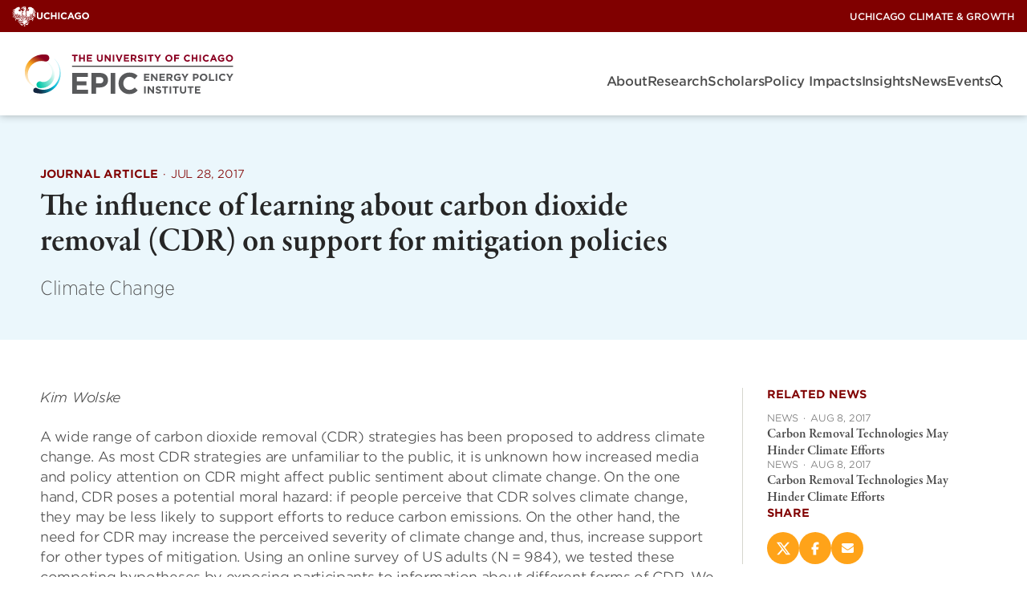

--- FILE ---
content_type: text/html; charset=UTF-8
request_url: https://epic.uchicago.edu/research/the-influence-of-learning-about-carbon-dioxide-removal-cdr-on-support-for-mitigation-policies/
body_size: 27157
content:
<!DOCTYPE html><html lang="en-US"><head><meta charset="UTF-8"><meta name="viewport" content="width=device-width, initial-scale=1"><link rel="profile" href="https://gmpg.org/xfn/11"><link rel="pingback" href="https://epic.uchicago.edu/xmlrpc.php"><style>:root {
				--site-logo-max-width: 335px;
			}</style><meta name='robots' content='index, follow, max-image-preview:large, max-snippet:-1, max-video-preview:-1' /><style>@keyframes gradientRotate{0%{background-position:0% 0%}100%{background-position:100% 100%}}.site-header{--submenu-background: #777;background-color:var(--white);box-shadow:0 0 10px rgba(var(--black-rgb), 0.3);color:var(--gray-medium);position:sticky;top:0;width:100%;z-index:100}.menu-primary-menu-container{align-items:center;display:flex}.site-header__nav{font-family:"HCo Gotham Narrow SSm",sans-serif;font-display:swap;font-style:normal;font-weight:300;align-items:center;display:flex;gap:30px;height:var(--site-header-height);justify-content:space-between;letter-spacing:-0.5px;padding:0 15px}@media(min-width: 992px){.site-header__nav{padding:0 30px}}.site-header__nav .site-branding{flex:1}.site-header__nav .logo-link{align-items:center;display:flex;height:100%;width:100%}.site-header__nav .logo-link img{display:block;max-height:calc(var(--site-header-height) - 20px)}@media(min-width: 992px){.site-header__nav .logo-link img{max-height:calc(var(--site-header-height) - 50px);max-width:var(--site-logo-max-width, 335px)}}.headroom{transition:transform 200ms linear;will-change:transform}.headroom--pinned{transform:translateY(0%)}.headroom--unpinned{transform:translateY(-100%)}@font-face{font-display:swap;font-family:"HCo Gotham SSm";font-weight:300;src:url(fonts/GothamSSm-Light_Web.52c372bb.woff2) format("woff2"),url(fonts/GothamSSm-Light_Web.d6f824d0.woff) format("woff")}@font-face{font-display:swap;font-family:"HCo Gotham SSm";font-style:italic;font-weight:300;src:url(fonts/GothamSSm-LightItalic_Web.233e6177.woff2) format("woff2"),url(fonts/GothamSSm-LightItalic_Web.6a6d9b52.woff) format("woff")}@font-face{font-display:swap;font-family:"HCo Gotham SSm";font-weight:500;src:url(fonts/GothamSSm-Medium_Web.fe79b200.woff2) format("woff2"),url(fonts/GothamSSm-Medium_Web.c8e5c249.woff) format("woff")}@font-face{font-display:swap;font-family:"HCo Gotham SSm";font-weight:700;src:url(fonts/GothamSSm-Bold_Web.dcd07dbb.woff2) format("woff2"),url(fonts/GothamSSm-Bold_Web.0733565b.woff) format("woff")}@font-face{font-display:swap;font-family:"HCo Gotham Narrow SSm";font-weight:200;src:url(fonts/GothamNarrSSm-XLight_Web.88c6498a.woff2) format("woff2"),url(fonts/GothamNarrSSm-XLight_Web.40155f48.woff) format("woff")}@font-face{font-display:swap;font-family:"HCo Gotham Narrow SSm";font-weight:300;src:url(fonts/GothamNarrSSm-Light_Web.1ca8365f.woff2) format("woff2"),url(fonts/GothamNarrSSm-Light_Web.6bc9b8d7.woff) format("woff")}@font-face{font-display:swap;font-family:"HCo Gotham Narrow SSm";font-weight:500;src:url(fonts/GothamNarrSSm-Medium_Web.bb68fa9d.woff2) format("woff2"),url(fonts/GothamNarrSSm-Medium_Web.d2866ee8.woff) format("woff")}@font-face{font-display:swap;font-family:"HCo Gotham Narrow SSm";font-weight:700;src:url(fonts/GothamNarrSSm-Bold_Web.b903c563.woff2) format("woff2"),url(fonts/GothamNarrSSm-Bold_Web.e6120d72.woff) format("woff")}:root{--white: #fff;--white-rgb: 255, 255, 255;--black: #000;--black-rgb: 0, 0, 0;--rich-black: #000D24;--rich-black-rgb: 0, 13, 36;--maroon: #800000;--maroon-rgb: 128, 0, 0;--blackish: $blackish;--gray-dark: #262626;--gray-medium: #4C4C4C;--gray-medium2: #767676;--gray-light: #8B8B8B;--gray-light2: #F8F8F8;--light-yellow: #FFF5E6;--light-yellow-rgb: 255,245,230;--goldenrod: #EAAA00;--goldenrod-rgb: 234,170,0;--orange: #E3722E;--tree-poppy: #FFA319;--terracota: #DE7C00;--alice-blue: #F5FCFF;--dark-navy: #004161;--biscay: #163259;--mirage: #1D283C;--grape: #451F59;--light-purple: #F8F5F9;--blue: #00718E;--border: #D6D6CE;--gradient-1: linear-gradient(90deg, #D64000, #B50000, #800000, #B50000, #D64000);--gradient-lt-blue: linear-gradient(104deg, rgba(61,142,255,0.05) 0%, rgba(195,81,255,0.05) 94%);--lt-blue-purple-gradient: linear-gradient(99deg, rgba(61, 142, 255, 0.05) 0%, rgba(195, 81, 255, 0.05) 94%)}.uchicago-brand-bar{align-items:center;background-color:var(--maroon);container-type:inline-size;display:flex;height:var(--top-bar-height);justify-content:space-between;padding:0 0 0 15px}.uchicago-brand-bar .branding{align-items:center;display:flex;gap:8px;opacity:1;transition:150ms ease}.uchicago-brand-bar .phoenix{height:25px;width:30px}.uchicago-brand-bar .logo-large{display:none}@container (min-width: 230px){.uchicago-brand-bar .logo-small{display:none}.uchicago-brand-bar .logo-large{display:block}}.uchicago-brand-bar .menu{display:flex;gap:16px}.uchicago-brand-bar .menu-item{align-items:center;display:flex}.uchicago-brand-bar .menu-item a{font-family:"HCo Gotham SSm",sans-serif;font-display:swap;font-style:normal;font-weight:500;color:var(--white, #fff);font-size:12px;letter-spacing:-0.24px;opacity:1;position:relative;text-decoration:none;text-transform:uppercase;transition:all 150ms ease;transition:opacity 150ms ease;white-space:nowrap}.uchicago-brand-bar__menus{align-items:center;display:flex;height:100%}.site-header__sites{display:none;height:100%}@media(min-width: 992px){.site-header__sites{display:flex;margin-right:15px}}.site-header__sites .has-slash::before{color:var(--white);content:"/";display:block;margin:0 10px 0 -2px}.site-header__utility{background-color:#590000;display:none;height:100%}@media(min-width: 992px){.site-header__utility{display:flex;gap:10px;padding-left:15px;padding-right:15px}}.uchicago-brand-bar__menus .menu,.uchicago-brand-bar__menus .sub-menu{list-style-type:none;margin:0;padding:0}.uchicago-brand-bar__menus .menu-item{position:relative}.uchicago-brand-bar__menus .menu-item.menu-item-has-children>a::after{background-color:rgba(0,0,0,0);background-image:url([data-uri]);background-position:center center;background-repeat:no-repeat;background-size:contain;border:0;content:"";cursor:pointer;display:inline-block;height:8px;margin-left:6px;opacity:.5;width:12px}.uchicago-brand-bar__menus .sub-menu{opacity:0;transition:visibility 0s linear 300ms,opacity 300ms;visibility:hidden;background:var(--dark-navy);background-image:linear-gradient(0deg, #163259 0%, #000D24 100%),linear-gradient(-70deg, rgba(0, 0, 0, 0) 0%, rgba(0, 0, 0, 0.5) 100%);border-radius:0;list-style-type:none;padding:40px 36px;position:absolute;right:0;top:auto;z-index:10;background:#370000;background-image:none;border-radius:0;bottom:0;padding:20px 26px;right:-15px;top:auto;transform:translateY(100%);width:auto;z-index:10}@media(min-width: 992px){.uchicago-brand-bar__menus .sub-menu{border-radius:2px}}@media(min-width: 992px){.uchicago-brand-bar__menus .sub-menu{border-radius:0}}.uchicago-brand-bar__menus .sub-menu::after{border:solid rgba(0,0,0,0);border-color:rgba(136,183,213,0);border-bottom-color:#370000;border-width:10px;bottom:100%;content:"";height:0;pointer-events:none;position:absolute;right:10px;width:0}.uchicago-brand-bar__menus .menu>.menu-item:hover .sub-menu,.uchicago-brand-bar__menus .sub-menu.is-visible{opacity:1;transition:visibility 0s linear 0s,opacity 300ms;visibility:visible}.uchicago-brand-bar__menus .menu-item:hover>a::before,.uchicago-brand-bar__menus .menu-item:focus-within>a::before{content:"";display:block;height:var(--top-bar-height);left:0;position:absolute;top:0;width:100%}.uchicago-brand-bar__menus .sub-menu .menu-item+.menu-item{margin-top:14px}.uchicago-brand-bar__menus .menu-item>a{opacity:1;position:relative;transition:opacity 150ms ease;white-space:nowrap}.uchicago-brand-bar__menus .sub-menu a{display:block;opacity:1;overflow:hidden;transition:color 150ms ease}.uchicago-brand-bar__menus .sub-menu a:hover{color:var(--goldenrod)}.uchicago-brand-bar__menus .sub-menu .current_page_item a{opacity:.5}@keyframes gradientRotate{0%{background-position:0% 0%}100%{background-position:100% 100%}}.site-header .menu-indicator{display:none}.site-header .mega-menu-wrap,.site-header .primary-menu-wrap{display:none}@media(min-width: 992px){.site-header .mega-menu-wrap,.site-header .primary-menu-wrap{display:block}}.site-header .max-mega-menu,.site-header__nav .menu{--gap: 50px;column-gap:20px;display:flex;flex-direction:row;list-style-type:none;margin:0;padding:0}.mega-menu-open+.max-mega-menu,.site-header__nav .menu-open{opacity:1;transition:visibility 0s linear 0s,opacity 300ms;visibility:visible}.mega-menu-toggle,.menu-toggle{display:none}@media(min-width: 992px){.mega-menu-wrap,.primary-menu-wrap{margin-bottom:-1.25rem}}.site-header__nav .menu-toggle{display:block}@media(min-width: 992px){.site-header__nav .menu-toggle{display:none}}.menu-toggle{--bar-width: 29px;--bar-height: 1px;--bar-spacing: 8px;background-color:rgba(0,0,0,0);border:0;cursor:pointer;display:inline-block;height:19px;margin:0;padding:0;vertical-align:bottom;width:var(--bar-width)}.menu-toggle:focus{outline:0}.menu-toggle .menu-toggle-inner,.menu-toggle .menu-toggle-inner::after,.menu-toggle .menu-toggle-inner::before{display:block;height:var(--bar-height);width:var(--bar-width)}.menu-toggle .menu-toggle-inner{background:var(--black);position:relative;transition:background 0ms 300ms}.menu-toggle .menu-toggle-inner::before,.menu-toggle .menu-toggle-inner::after{background:var(--black);content:"";left:0;position:absolute}.menu-toggle .menu-toggle-inner::before{bottom:var(--bar-spacing);transition:bottom 300ms 300ms cubic-bezier(0.23, 1, 0.32, 1),transform 300ms cubic-bezier(0.23, 1, 0.32, 1)}.menu-toggle .menu-toggle-inner::after{top:var(--bar-spacing);transition:top 300ms 300ms cubic-bezier(0.23, 1, 0.32, 1),transform 300ms cubic-bezier(0.23, 1, 0.32, 1)}.menu-toggle[aria-expanded=true] .menu-toggle-inner{background:rgba(var(--black-rgb), 0)}.menu-toggle[aria-expanded=true] .menu-toggle-inner::after{top:0;transform:rotate(45deg);transition:top 300ms cubic-bezier(0.23, 1, 0.32, 1),transform 300ms 300ms cubic-bezier(0.23, 1, 0.32, 1)}.menu-toggle[aria-expanded=true] .menu-toggle-inner::before{bottom:0;transform:rotate(-45deg);transition:bottom 300ms cubic-bezier(0.23, 1, 0.32, 1),transform 300ms 300ms cubic-bezier(0.23, 1, 0.32, 1)}.site-header .mega-menu-link,.site-header__nav .menu a{text-decoration:none}.mega-sub-menu{list-style-type:none;margin:0;padding:0}.site-header .mega-menu>.mega-menu-item>.mega-sub-menu,.site-header__nav .menu .menu-item>.sub-menu{opacity:0;transition:visibility 0s linear 300ms,opacity 300ms;visibility:hidden;background:var(--dark-navy);background-image:linear-gradient(0deg, #163259 0%, #000D24 100%),linear-gradient(-70deg, rgba(0, 0, 0, 0) 0%, rgba(0, 0, 0, 0.5) 100%);border-radius:0;list-style-type:none;padding:40px 36px;position:absolute;right:0;top:auto;z-index:10;container-type:inline-size;display:block;height:auto;left:auto;max-width:1360px;padding:40px 36px;position:absolute;right:20px;top:100%;width:calc(100% - 40px);z-index:10}@media(min-width: 992px){.site-header .mega-menu>.mega-menu-item>.mega-sub-menu,.site-header__nav .menu .menu-item>.sub-menu{border-radius:2px}}@media(min-width: 992px){.site-header .mega-menu>.mega-menu-item.num-of-columns-3>.mega-sub-menu{max-width:1030px}}@media(min-width: 992px){.site-header .mega-menu>.mega-menu-item.num-of-columns-2>.mega-sub-menu{max-width:704px}}.site-header .mega-menu-flyout,.site-header .mega-mega-search,.site-header__nav .menu .menu-item{position:relative}.site-header__nav .menu>.menu-item:hover::before{content:"";display:block;height:62px;position:absolute;top:0;width:100%}.site-header .mega-menu>.mega-menu-item.mega-menu-flyout>.mega-sub-menu,.site-header .mega-menu>.mega-menu-item.mega-mega-search>.mega-sub-menu,.site-header__nav .menu .menu-item>.sub-menu{opacity:0;transition:visibility 0s linear 300ms,opacity 300ms;visibility:hidden;display:block;left:0;min-width:270px;top:52px;width:auto}.site-header .mega-menu>.mega-menu-item.mega-menu-flyout.mega-align-bottom-right .mega-sub-menu,.site-header .mega-menu>.mega-menu-item.mega-mega-search.mega-align-bottom-right .mega-sub-menu,.site-header__nav .menu>.menu-item:nth-last-child(-n+3) .sub-menu,.site-header__nav .menu>.menu-item:nth-last-of-type(-n+3) .sub-menu{left:auto;margin-top:-10px;right:0}.site-header .mega-sub-menu .mega-sub-menu,.site-header__nav .sub-menu .sub-menu{background:none;display:block;left:auto;list-style-type:none;padding:0;position:relative;top:0;width:100%}.site-header .mega-sub-menu .mega-sub-menu.level-4{margin-top:8px}.site-header .mega-sub-menu .mega-sub-menu.level-4 .mega-menu-item .mega-menu-link::before{background-color:var(--white);content:"";display:inline-block;height:1px;margin-right:7px;vertical-align:middle;width:10px}.site-header .mega-sub-menu .mega-sub-menu.level-4 .mega-menu-item+.mega-menu-item{margin-top:10px}.site-header .mega-menu-row{width:100%}.site-header .mega-menu-row>.mega-sub-menu{display:flex;flex-direction:row;flex-wrap:wrap;flex-wrap:nowrap;gap:var(--gap)}.site-header .mega-menu>.mega-menu-item.mega-toggle-on>.mega-sub-menu,.site-header__nav .menu .menu-item.menu-toggle-on>.sub-menu{opacity:1;transition:visibility 0s linear 0s,opacity 300ms;visibility:visible}.site-header .mega-menu-column{flex:1 1 auto;position:relative}.site-header .mega-menu-column+.mega-menu-column::before{background-color:#626262;content:"";display:block;height:100%;left:-25px;position:absolute;top:0;width:1px}@container (min-width: 700px){.site-header .mega-menu-columns-1-of-12{width:calc(8.3333333333% - var(--gap))}}@container (min-width: 700px){.site-header .mega-menu-columns-2-of-12{width:calc(16.6666666667% - var(--gap))}}@container (min-width: 600px){.site-header .mega-menu-columns-3-of-12{width:calc(50% - var(--gap))}}@container (min-width: 1070px){.site-header .mega-menu-columns-3-of-12{width:25%}}@media(max-width: 991px){.site-header .mega-menu-columns-3-of-12:nth-child(odd)::before{display:none}}@container (min-width: 700px){.site-header .mega-menu-columns-4-of-12{width:calc(50% - var(--gap))}}@container (min-width: 1070px){.site-header .mega-menu-columns-4-of-12{width:calc(33.3333333333% - var(--gap))}}@container (min-width: 700px){.site-header .mega-menu-columns-5-of-12{width:calc(41.6666666667% - var(--gap))}}@container (min-width: 480px){.site-header .mega-menu-columns-6-of-12{width:calc(50% - var(--gap))}}@container (min-width: 700px){.site-header .mega-menu-columns-7-of-12{width:calc(58.3333333333% - var(--gap))}}@container (min-width: 700px){.site-header .mega-menu-columns-8-of-12{width:calc(66.6666666667% - var(--gap))}}@container (min-width: 700px){.site-header .mega-menu-columns-9-of-12{width:calc(75% - var(--gap))}}@container (min-width: 700px){.site-header .mega-menu-columns-10-of-12{width:calc(83.3333333333% - var(--gap))}}@container (min-width: 700px){.site-header .mega-menu-columns-11-of-12{width:calc(91.6666666667% - var(--gap))}}.site-header .mega-menu-columns-12-of-12{width:100%}.mega-block-title,.mega-subhead,.site-header__nav .mega-sub-menu .mega-menu-item.has-mega-subhead>.mega-menu-link{font-family:"HCo Gotham Narrow SSm",sans-serif;font-display:swap;font-style:normal;font-weight:700;color:var(--goldenrod);font-size:15px;letter-spacing:-0.2px;line-height:1.2;margin-bottom:0;text-transform:uppercase}@media(min-width: 768px){.mega-block-title,.mega-subhead,.site-header__nav .mega-sub-menu .mega-menu-item.has-mega-subhead>.mega-menu-link{margin-bottom:28px}}.site-header__nav .sub-menu>.menu-item+.menu-item{margin-top:20px}.site-header__nav .mega-menu>.mega-menu-item>.mega-menu-link,.site-header__nav .menu>.menu-item>a,.site-header__nav .menu>.menu-item>button{font-family:"HCo Gotham SSm",sans-serif;font-display:swap;font-style:normal;font-weight:500;align-items:center;background:rgba(0,0,0,0);border:0;color:var(--gray-medium);display:block;font-size:16px;justify-content:space-between;letter-spacing:-0.2px;line-height:20px;position:relative}.site-header__nav .mega-menu>.mega-menu-item>.mega-menu-link::after,.site-header__nav .menu>.menu-item>a::after{background-color:var(--terracota);border-radius:2px;bottom:-9px;content:"";display:block;height:2px;margin-top:5px;opacity:0;position:absolute;transition:opacity 150ms ease 400ms;width:100%}.site-header__nav .menu>.menu-item>a::after{transition:opacity 150ms ease}.site-header__nav .mega-menu>.mega-menu-item:hover>.mega-menu-link::after,.site-header__nav .menu>.menu-item.menu-toggle-on>a::after{opacity:1;transition:opacity 150ms ease 200ms}.site-header__nav .menu>.menu-item.menu-toggle-on>a::after{transition:opacity 150ms ease}.site-header__nav .mega-sub-menu .mega-menu-item.insight-item{overflow:hidden}.site-header .mega-sub-menu .mega-menu-item+.mega-menu-item{margin-top:30px}.site-header .mega-sub-menu .mega-menu-item+.widget_menu_view_all{margin-top:20px}.site-header__nav .mega-sub-menu img{border-radius:5px}.site-header__nav .mega-menu-item img.large{max-width:100px}.site-header .mega-sub-menu .mega-menu-item .mega-menu-link,.card--event.in-menu .card__title a,.site-header__nav .sub-menu .menu-item a{font-family:"HCo Gotham Narrow SSm",sans-serif;font-display:swap;font-style:normal;font-weight:500;color:var(--white);display:block;font-size:17px;letter-spacing:-0.5px;line-height:1.4;overflow:hidden;text-transform:none;transition:color 150ms ease}.site-header .mega-sub-menu.level-4 .mega-menu-item .mega-menu-link{font-family:"HCo Gotham Narrow SSm",sans-serif;font-display:swap;font-style:normal;font-weight:300}.site-header .mega-sub-menu .mega-menu-item .mega-menu-link:hover,.card--event.in-menu .card__title a:hover,.site-header__nav .sub-menu .menu-item a:hover{color:var(--goldenrod)}@media(min-width: 992px){.research-initiatives{column-gap:var(--gap);column-rule:1px solid #626262;columns:2}}.mega-menu-research{width:100%}.site-header .mega-menu-research .columns{display:flex;flex-direction:row;gap:var(--gap);width:100%}.site-header .mega-menu-research .mega-menu-column{flex:1}.site-header .mega-menu-research .people,.site-header .mega-menu-research .teaser{color:rgba(var(--white-rgb), 0.7)}.site-header .mega-menu-research .people{margin-top:6px}.site-header .mega-menu-research .teaser{margin:22px 0 0 0}.site-header .mega-research .textwidget{text-align:right}.site-header .mega-research .textwidget.custom-html-widget{text-align:left}.site-header .mega-research .textwidget *:first-child{margin-top:0}.site-header .mega-research .textwidget *:last-child{margin-bottom:0}.site-header .mega-research .textwidget p a{font-family:"HCo Gotham SSm",sans-serif;font-display:swap;font-style:normal;font-weight:700;align-items:center;background-position:0% 0%;background-size:500%;border-color:rgba(0,0,0,0);border-radius:30px;border-style:solid;border-width:1px;cursor:pointer;display:inline-flex;gap:8px;justify-content:center;letter-spacing:-0.3px;line-height:1.1;position:relative;text-align:center;text-decoration:none;text-shadow:1px 1px 1px 0 rgba(0,0,0,.1);text-transform:uppercase;transition:all .3s ease-in-out;padding:1.1em 2em 1em;font-size:13px;background-color:rgba(0,0,0,0);border-color:rgba(0,0,0,0);color:var(--button-text-color, var(--terracota));background-color:rgba(0,0,0,0);background-image:rgba(0,0,0,0);justify-content:flex-start;padding:0}.site-header .mega-research .textwidget p a::before{background-position:0% 0%;background-size:500%;bottom:0;content:"";left:0;position:absolute;right:0;top:0;z-index:-1}.site-header .mega-research .textwidget p a .icon{position:relative;transition:all 150ms ease-in;vertical-align:middle}.site-header .mega-research .textwidget p a .icon use{transition:all 250ms ease}.site-header .mega-research .textwidget p a:hover{animation:gradientRotate 500ms}.site-header .mega-research .textwidget p a.icon-align--right:hover .icon{margin-left:5px}.site-header .mega-research .textwidget p a.icon-align--left:hover .icon{transform:translateX(-5px)}.site-header .mega-research .textwidget p a:hover,.site-header .mega-research .textwidget p a:focus{background-color:rgba(0,0,0,0);border-color:rgba(0,0,0,0);color:var(--button-text-color, var(--terracota));background-color:rgba(0,0,0,0);background-image:rgba(0,0,0,0)}.card--event.in-menu .card__title a{background:none}.card.is-horizontal.in-menu .card__image-container{width:100px}.card--event.in-menu .card__image{max-width:100px}.site-header .mega-search .mega-menu-link{display:block;transform:translateY(2px)}.site-header .mega-search .mega-menu-link::before{background-image:url([data-uri]);background-position:center center;background-repeat:no-repeat;background-size:15px;content:"";display:block;height:15px;width:15px}.site-header .menu-item-search button{color:#a5a5a5}.site-header .mega-menu>.mega-menu-item.mega-mega-search>.mega-sub-menu,.site-header .site-header__nav .menu .menu-item.menu-item-search>.sub-menu{width:700px}.site-header__nav .search-form label{font-family:"HCo Gotham Narrow SSm",sans-serif;font-display:swap;font-style:normal;font-weight:500;color:var(--white);display:block;font-size:17px;letter-spacing:-0.5px;margin-bottom:1rem}.site-header__nav .search-form__text-and-button{border-bottom:1px solid rgba(var(--white-rgb), 0.2);display:flex;padding-bottom:4px}.site-header__nav .search-form input[type=text]{font-family:"HCo Gotham Narrow SSm",sans-serif;font-display:swap;font-style:normal;font-weight:300;background-color:rgba(0,0,0,0);border:none;color:var(--white);flex-grow:1;font-size:25px;letter-spacing:-0.5px;width:100%}.site-header__nav .search-form input[type=text]::-webkit-input-placeholder{font-family:"HCo Gotham Narrow SSm",sans-serif;font-display:swap;font-style:italic;font-weight:300;letter-spacing:-0.5px;opacity:.8}.site-header__nav .search-form input[type=text]::-moz-placeholder{font-family:"HCo Gotham Narrow SSm",sans-serif;font-display:swap;font-style:italic;font-weight:300;letter-spacing:-0.5px;opacity:.8}.site-header__nav .search-form input[type=text]:-ms-input-placeholder{font-family:"HCo Gotham Narrow SSm",sans-serif;font-display:swap;font-style:italic;font-weight:300;letter-spacing:-0.5px;opacity:.8}.site-header__nav .search-form input[type=text]:-moz-placeholder{font-family:"HCo Gotham Narrow SSm",sans-serif;font-display:swap;font-style:italic;font-weight:300;letter-spacing:-0.5px;opacity:.8}.site-header__nav .search-form button{background-color:rgba(0,0,0,0);border:0;color:var(--terracota)}.small-menu{opacity:0;transition:visibility 0s linear 300ms,opacity 300ms;visibility:hidden;background:var(--mirage);display:flex;flex-direction:column;height:calc(100dvh - var(--total-header-height));left:0;position:fixed;top:var(--total-header-height);width:100%;z-index:10}@media(min-width: 992px){.small-menu{display:none}}.small-menu.menu-open{opacity:1;transition:visibility 0s linear 0s,opacity 300ms;visibility:visible}@media(min-width: 992px){.small-menu.menu-open{display:none}}.small-menu .scroll{flex:1;overflow-y:auto}.small-menu .mega-menu-wrap,.small-menu .primary-menu-wrap{background-color:var(--dark-navy);background-image:linear-gradient(0deg, #163259 0%, #000D24 100%),linear-gradient(-70deg, rgba(119, 21, 21, 0) 0%, rgba(0, 0, 0, 0.5) 100%);padding:10px 0}.small-menu #mega-menu-wrap-primary .mega-menu-toggle,.small-menu .small-menu .menu-toggle{display:none}.small-menu ul{list-style-type:none;margin:0;padding:0;position:relative}.small-menu .sub-menu.level-1{display:none;margin-top:10px;padding-bottom:20px;padding-left:15px;padding-right:15px}.small-menu .mega-menu-flyout .sub-menu.level-1,.small-menu .primary-menu-wrap .sub-menu.level-1{margin-left:15px;padding-left:0}.small-menu .mega-toggle-on>.sub-menu.level-1,.small-menu .menu-toggle-on>.sub-menu.level-1{display:block}.small-menu a:not(.button){font-family:"HCo Gotham SSm",sans-serif;font-display:swap;font-style:normal;font-weight:500;align-items:center;background:rgba(0,0,0,0);border:0;color:var(--white);display:flex;font-size:16px;justify-content:space-between;letter-spacing:-0.5px;line-height:20px;padding:10px 15px;position:relative;text-decoration:none}.small-menu .sub-menu.level-2 a{padding-left:0;padding-right:0}.small-menu .sub-menu.level-2 a .mega-indicator{display:none}.small-menu .sub-menu.level-2 a+.level-4{margin-top:-5px}.small-menu .sub-menu:not(.level-1) li:last-of-type>a{padding-bottom:0}.small-menu .sub-menu.level-4{margin-bottom:20px}.small-menu .sub-menu.level-4 a{font-family:"HCo Gotham SSm",sans-serif;font-display:swap;font-style:normal;font-weight:300;justify-content:flex-start;padding:5px 15px}.small-menu .sub-menu.level-4 a::before{background-color:var(--white);content:"";display:inline-block;height:1px;margin-right:7px;vertical-align:middle;width:10px}.small-menu img{border-radius:5px}.small-menu [class*=indicator]{background-color:rgba(0,0,0,0);background-image:url([data-uri]);background-position:center center;background-repeat:no-repeat;border:0;cursor:pointer;display:block;height:30px;transform:translateX(2px);width:30px}.small-menu li[class*=toggle-on] [class*=indicator]{transform:translateX(2px) rotate(180deg)}.small-menu .sub-menu.level-2{padding-left:15px;position:relative}.small-menu .mega-menu-row>.sub-menu.level-2{--gap: 30px}@media(min-width: 576px){.small-menu .mega-menu-row>.sub-menu.level-2{display:flex;flex-wrap:wrap;gap:var(--gap)}}.small-menu .sub-menu.level-3:has(>li:first-child>a){margin-top:-10px}.small-menu .sub-menu.level-2::before,.small-menu .mega-menu-flyout .sub-menu.level-1::before,.small-menu .primary-menu-wrap .sub-menu.level-1::before{background-color:#777;content:"";display:block;height:100%;left:0;position:absolute;top:0;width:1px}.small-menu .mega-menu-column+.mega-menu-column{margin-top:20px}@media(min-width: 576px){.small-menu .mega-menu-column+.mega-menu-column{margin-top:0}}.small-menu .mega-block-title{margin-bottom:20px}.small-menu .widget_menu_content_thumbnail+.widget_menu_content_thumbnail{margin-top:20px}.small-menu ul[class*=menu] .menu-content-thumbnail__image-container a{padding:0}.small-menu ul[class*=menu] .menu-content-thumbnail__content a{padding-left:0;padding-right:0;padding-top:0}.small-menu ul[class*=menu] .mega-block-title+.menu-content-thumbnail .menu-content-thumbnail__content a{padding-top:10px}.small-menu .widget_menu_recent_content_list .mega-block-title+.sub-menu{margin-top:-10px}.small-menu .mega-menu-item+.widget_menu_heading{margin-top:20px}.small-menu .mega-menu-column{position:relative}@media(min-width: 576px){.small-menu .mega-menu-columns-3-of-12{width:calc(50% - var(--gap)/2)}}@media(min-width: 576px){.small-menu .mega-menu-columns-4-of-12{width:calc(50% - var(--gap)/2)}}@media(min-width: 576px){.small-menu .mega-menu-columns-6-of-12{width:calc(50% - var(--gap)/2)}}.small-menu .widget_menu_view_all{margin-top:20px}.small-menu-additional-menus{background-color:var(--mirage);border-top:1px solid #303030;padding-top:10px}.small-menu .utility-wrap [class*=menu]>[class*=menu-item]>a,.small-menu .sites-wrap [class*=menu]>[class*=menu-item]>a{font-family:"HCo Gotham SSm",sans-serif;font-display:swap;font-style:normal;font-weight:300;font-size:14px}.small-menu .mega-menu-flyout .sub-menu.level-1,.small-menu .primary-menu-wrap .sub-menu.level-1,.small-menu .utility-wrap .sub-menu.level-1,.small-menu .sites-wrap .sub-menu.level-1{margin-bottom:20px;margin-left:15px;padding-bottom:0;padding-left:0}.utility-wrap .sub-menu.level-1::before,.sites-wrap .sub-menu.level-1::before{background-color:#777;content:"";display:block;height:100%;left:0;position:absolute;top:0;width:1px}.small-menu .mega-menu-flyout .sub-menu.level-1>li:first-of-type>a,.small-menu .primary-menu-wrap .sub-menu.level-1>li:first-of-type>a,.utility-wrap .sub-menu.level-1>li:first-of-type>a,.sites-wrap .sub-menu.level-1>li:first-of-type>a{padding-top:0}.small-menu .mega-menu-flyout .sub-menu.level-1>li:last-of-type>a,.small-menu .primary-menu-wrap .sub-menu.level-1>li:last-of-type>a,.utility-wrap .sub-menu.level-1>li:last-of-type>a,.sites-wrap .sub-menu.level-1>li:last-of-type>a{padding-bottom:0}.small-menu .mega-search{display:none}.small-menu .search-form{background-color:#262626;bottom:0;left:0;padding:20px;position:sticky}.small-menu .search-form label{font-family:"HCo Gotham Narrow SSm",sans-serif;font-display:swap;font-style:normal;font-weight:500;color:var(--white);display:block;font-size:17px;letter-spacing:-0.5px;margin-bottom:1rem}.small-menu .search-form__text-and-button{border-bottom:1px solid rgba(var(--white-rgb), 0.2);display:flex;padding-bottom:4px}.small-menu .search-form input[type=text]{font-family:"HCo Gotham Narrow SSm",sans-serif;font-display:swap;font-style:normal;font-weight:300;background-color:rgba(0,0,0,0);border:none;color:var(--white);flex-grow:1;font-size:25px;letter-spacing:-0.5px;width:100%}.small-menu .search-form input[type=text]::-webkit-input-placeholder{font-family:"HCo Gotham Narrow SSm",sans-serif;font-display:swap;font-style:italic;font-weight:300;letter-spacing:-0.5px;opacity:.7}.small-menu .search-form input[type=text]::-moz-placeholder{font-family:"HCo Gotham Narrow SSm",sans-serif;font-display:swap;font-style:italic;font-weight:300;letter-spacing:-0.5px;opacity:.7}.small-menu .search-form input[type=text]:-ms-input-placeholder{font-family:"HCo Gotham Narrow SSm",sans-serif;font-display:swap;font-style:italic;font-weight:300;letter-spacing:-0.5px;opacity:.7}.small-menu .search-form input[type=text]:-moz-placeholder{font-family:"HCo Gotham Narrow SSm",sans-serif;font-display:swap;font-style:italic;font-weight:300;letter-spacing:-0.5px;opacity:.7}.small-menu .search-form button{background-color:rgba(0,0,0,0);border:0;color:var(--terracota)}</style><link rel="preload" href="https://epic.uchicago.edu/wp-content/themes/icg/build/index.css?ver=dfc2e043214437e5c735" as="style"><link rel="preload" href="https://epic.uchicago.edu/wp-content/themes/icg/build/index.js?ver=dfc2e043214437e5c735" as="script"><title>The influence of learning about carbon dioxide removal (CDR) on support for mitigation policies - EPIC</title><link rel="canonical" href="https://epic.uchicago.edu/research/the-influence-of-learning-about-carbon-dioxide-removal-cdr-on-support-for-mitigation-policies/" /><meta property="og:locale" content="en_US" /><meta property="og:type" content="article" /><meta property="og:title" content="The influence of learning about carbon dioxide removal (CDR) on support for mitigation policies" /><meta property="og:description" content="Kim Wolske A wide range of carbon dioxide removal (CDR) strategies has been proposed to address climate change. As most CDR strategies are unfamiliar to the public, it is unknown how increased media and policy attention on CDR might affect public sentiment about climate change. On the one hand, CDR poses a potential moral hazard: Read more..." /><meta property="og:url" content="https://epic.uchicago.edu/research/the-influence-of-learning-about-carbon-dioxide-removal-cdr-on-support-for-mitigation-policies/" /><meta property="og:site_name" content="EPIC" /><meta property="article:modified_time" content="2025-02-13T18:37:02+00:00" /><meta property="og:image" content="https://epic.uchicago.edu/wp-content/uploads/sites/5/2025/01/briksdal-858340.jpg" /><meta property="og:image:width" content="2560" /><meta property="og:image:height" content="1920" /><meta property="og:image:type" content="image/jpeg" /><meta name="twitter:card" content="summary_large_image" /><meta name="twitter:label1" content="Est. reading time" /><meta name="twitter:data1" content="2 minutes" /> <script type="application/ld+json" class="yoast-schema-graph">{"@context":"https://schema.org","@graph":[{"@type":"WebPage","@id":"https://epic.uchicago.edu/research/the-influence-of-learning-about-carbon-dioxide-removal-cdr-on-support-for-mitigation-policies/","url":"https://epic.uchicago.edu/research/the-influence-of-learning-about-carbon-dioxide-removal-cdr-on-support-for-mitigation-policies/","name":"The influence of learning about carbon dioxide removal (CDR) on support for mitigation policies - EPIC","isPartOf":{"@id":"https://epic.uchicago.edu/#website"},"primaryImageOfPage":{"@id":"https://epic.uchicago.edu/research/the-influence-of-learning-about-carbon-dioxide-removal-cdr-on-support-for-mitigation-policies/#primaryimage"},"image":{"@id":"https://epic.uchicago.edu/research/the-influence-of-learning-about-carbon-dioxide-removal-cdr-on-support-for-mitigation-policies/#primaryimage"},"thumbnailUrl":"https://epic.uchicago.edu/wp-content/uploads/sites/5/2025/01/briksdal-858340.jpg","datePublished":"2017-07-28T16:26:53+00:00","dateModified":"2025-02-13T18:37:02+00:00","breadcrumb":{"@id":"https://epic.uchicago.edu/research/the-influence-of-learning-about-carbon-dioxide-removal-cdr-on-support-for-mitigation-policies/#breadcrumb"},"inLanguage":"en-US","potentialAction":[{"@type":"ReadAction","target":["https://epic.uchicago.edu/research/the-influence-of-learning-about-carbon-dioxide-removal-cdr-on-support-for-mitigation-policies/"]}]},{"@type":"ImageObject","inLanguage":"en-US","@id":"https://epic.uchicago.edu/research/the-influence-of-learning-about-carbon-dioxide-removal-cdr-on-support-for-mitigation-policies/#primaryimage","url":"https://epic.uchicago.edu/wp-content/uploads/sites/5/2025/01/briksdal-858340.jpg","contentUrl":"https://epic.uchicago.edu/wp-content/uploads/sites/5/2025/01/briksdal-858340.jpg","width":2560,"height":1920},{"@type":"BreadcrumbList","@id":"https://epic.uchicago.edu/research/the-influence-of-learning-about-carbon-dioxide-removal-cdr-on-support-for-mitigation-policies/#breadcrumb","itemListElement":[{"@type":"ListItem","position":1,"name":"Home","item":"https://epic.uchicago.edu/"},{"@type":"ListItem","position":2,"name":"Working Paper","item":"https://epic.uchicago.edu/working-papers/"},{"@type":"ListItem","position":3,"name":"The influence of learning about carbon dioxide removal (CDR) on support for mitigation policies"}]},{"@type":"WebSite","@id":"https://epic.uchicago.edu/#website","url":"https://epic.uchicago.edu/","name":"EPIC","description":"Energy Policy Institute at the University of Chicago","potentialAction":[{"@type":"SearchAction","target":{"@type":"EntryPoint","urlTemplate":"https://epic.uchicago.edu/?s={search_term_string}"},"query-input":{"@type":"PropertyValueSpecification","valueRequired":true,"valueName":"search_term_string"}}],"inLanguage":"en-US"}]}</script> <link rel='dns-prefetch' href='//cloud.typography.com' /><link rel='dns-prefetch' href='//use.typekit.net' /><link rel="alternate" type="application/rss+xml" title="EPIC &raquo; Feed" href="https://epic.uchicago.edu/feed/" /><link rel="alternate" type="application/rss+xml" title="EPIC &raquo; Comments Feed" href="https://epic.uchicago.edu/comments/feed/" /><link rel="alternate" title="oEmbed (JSON)" type="application/json+oembed" href="https://epic.uchicago.edu/wp-json/oembed/1.0/embed?url=https%3A%2F%2Fepic.uchicago.edu%2Fresearch%2Fthe-influence-of-learning-about-carbon-dioxide-removal-cdr-on-support-for-mitigation-policies%2F" /><link rel="alternate" title="oEmbed (XML)" type="text/xml+oembed" href="https://epic.uchicago.edu/wp-json/oembed/1.0/embed?url=https%3A%2F%2Fepic.uchicago.edu%2Fresearch%2Fthe-influence-of-learning-about-carbon-dioxide-removal-cdr-on-support-for-mitigation-policies%2F&#038;format=xml" /><style id='wp-img-auto-sizes-contain-inline-css' type='text/css'>img:is([sizes=auto i],[sizes^="auto," i]){contain-intrinsic-size:3000px 1500px}
/*# sourceURL=wp-img-auto-sizes-contain-inline-css */</style><style id='classic-theme-styles-inline-css' type='text/css'>/*! This file is auto-generated */
.wp-block-button__link{color:#fff;background-color:#32373c;border-radius:9999px;box-shadow:none;text-decoration:none;padding:calc(.667em + 2px) calc(1.333em + 2px);font-size:1.125em}.wp-block-file__button{background:#32373c;color:#fff;text-decoration:none}
/*# sourceURL=/wp-includes/css/classic-themes.min.css */</style><link rel='stylesheet' id='frontend_style-css' href='https://epic.uchicago.edu/wp-content/plugins/bfi-shortcodes/css/frontend.css?ver=1' type='text/css' media='all' /><link rel='stylesheet' id='dashicons-css' href='https://epic.uchicago.edu/wp-includes/css/dashicons.min.css?ver=6.9' type='text/css' media='all' /><link rel='stylesheet' id='megamenu-genericons-css' href='https://epic.uchicago.edu/wp-content/plugins/megamenu-pro/icons/genericons/genericons/genericons.css?ver=2.3.1.1' type='text/css' media='all' /><link rel='stylesheet' id='megamenu-fontawesome6-css' href='https://epic.uchicago.edu/wp-content/plugins/megamenu-pro/icons/fontawesome6/css/all.min.css?ver=2.3.1.1' type='text/css' media='all' /><link rel='stylesheet' id='widgetopts-styles-css' href='https://epic.uchicago.edu/wp-content/plugins/widget-options/assets/css/widget-options.css?ver=4.1.3' type='text/css' media='all' /><link rel='stylesheet' id='cloudfonts-css' href='https://cloud.typography.com/6419236/7683212/css/fonts.css?ver=1.0' type='text/css' media='all' /><link rel='stylesheet' id='typekit-css' href='https://use.typekit.net/ktg7xln.css?ver=1.0' type='text/css' media='all' /><link rel='stylesheet' id='philament-styles-css' href='https://epic.uchicago.edu/wp-content/themes/icg/build/index.css?ver=dfc2e043214437e5c735' type='text/css' media='all' /> <script type="text/javascript" src="https://epic.uchicago.edu/wp-includes/js/jquery/jquery.min.js?ver=3.7.1" id="jquery-core-js"></script> <script type="text/javascript" src="https://epic.uchicago.edu/wp-includes/js/jquery/jquery-migrate.min.js?ver=3.4.1" id="jquery-migrate-js"></script> <script type="text/javascript" src="https://epic.uchicago.edu/wp-content/plugins/bfi-shortcodes/js/scripts.js?ver=1.0" id="frontend_shortcode_script-js"></script> <script type="text/javascript" id="utils-js-extra">/*  */
var userSettings = {"url":"/","uid":"0","time":"1768795611","secure":"1"};
//# sourceURL=utils-js-extra
/*  */</script> <script type="text/javascript" src="https://epic.uchicago.edu/wp-includes/js/utils.min.js?ver=6.9" id="utils-js"></script> <link rel="https://api.w.org/" href="https://epic.uchicago.edu/wp-json/" /><link rel="alternate" title="JSON" type="application/json" href="https://epic.uchicago.edu/wp-json/wp/v2/working_papers/680" /><link rel="EditURI" type="application/rsd+xml" title="RSD" href="https://epic.uchicago.edu/xmlrpc.php?rsd" /><link rel='shortlink' href='https://epic.uchicago.edu/?p=680' /><link rel="icon" href="https://epic.uchicago.edu/wp-content/uploads/sites/5/2025/04/EPIC-Favicon-150x150.png" sizes="32x32" /><link rel="icon" href="https://epic.uchicago.edu/wp-content/uploads/sites/5/2025/04/EPIC-Favicon-262x262.png" sizes="192x192" /><link rel="apple-touch-icon" href="https://epic.uchicago.edu/wp-content/uploads/sites/5/2025/04/EPIC-Favicon-262x262.png" /><meta name="msapplication-TileImage" content="https://epic.uchicago.edu/wp-content/uploads/sites/5/2025/04/EPIC-Favicon-300x300.png" />
 <script async src="https://www.googletagmanager.com/gtag/js?id=G-DJP80GJ53Y"></script> <script>window.dataLayer = window.dataLayer || [];
  function gtag(){dataLayer.push(arguments);}
  gtag('js', new Date());

  gtag('config', 'G-DJP80GJ53Y');</script><style type="text/css">/** Mega Menu CSS: disabled **/</style><style id='global-styles-inline-css' type='text/css'>:root{--wp--preset--aspect-ratio--square: 1;--wp--preset--aspect-ratio--4-3: 4/3;--wp--preset--aspect-ratio--3-4: 3/4;--wp--preset--aspect-ratio--3-2: 3/2;--wp--preset--aspect-ratio--2-3: 2/3;--wp--preset--aspect-ratio--16-9: 16/9;--wp--preset--aspect-ratio--9-16: 9/16;--wp--preset--color--black: #000000;--wp--preset--color--cyan-bluish-gray: #abb8c3;--wp--preset--color--white: #ffffff;--wp--preset--color--pale-pink: #f78da7;--wp--preset--color--vivid-red: #cf2e2e;--wp--preset--color--luminous-vivid-orange: #ff6900;--wp--preset--color--luminous-vivid-amber: #fcb900;--wp--preset--color--light-green-cyan: #7bdcb5;--wp--preset--color--vivid-green-cyan: #00d084;--wp--preset--color--pale-cyan-blue: #8ed1fc;--wp--preset--color--vivid-cyan-blue: #0693e3;--wp--preset--color--vivid-purple: #9b51e0;--wp--preset--gradient--vivid-cyan-blue-to-vivid-purple: linear-gradient(135deg,rgb(6,147,227) 0%,rgb(155,81,224) 100%);--wp--preset--gradient--light-green-cyan-to-vivid-green-cyan: linear-gradient(135deg,rgb(122,220,180) 0%,rgb(0,208,130) 100%);--wp--preset--gradient--luminous-vivid-amber-to-luminous-vivid-orange: linear-gradient(135deg,rgb(252,185,0) 0%,rgb(255,105,0) 100%);--wp--preset--gradient--luminous-vivid-orange-to-vivid-red: linear-gradient(135deg,rgb(255,105,0) 0%,rgb(207,46,46) 100%);--wp--preset--gradient--very-light-gray-to-cyan-bluish-gray: linear-gradient(135deg,rgb(238,238,238) 0%,rgb(169,184,195) 100%);--wp--preset--gradient--cool-to-warm-spectrum: linear-gradient(135deg,rgb(74,234,220) 0%,rgb(151,120,209) 20%,rgb(207,42,186) 40%,rgb(238,44,130) 60%,rgb(251,105,98) 80%,rgb(254,248,76) 100%);--wp--preset--gradient--blush-light-purple: linear-gradient(135deg,rgb(255,206,236) 0%,rgb(152,150,240) 100%);--wp--preset--gradient--blush-bordeaux: linear-gradient(135deg,rgb(254,205,165) 0%,rgb(254,45,45) 50%,rgb(107,0,62) 100%);--wp--preset--gradient--luminous-dusk: linear-gradient(135deg,rgb(255,203,112) 0%,rgb(199,81,192) 50%,rgb(65,88,208) 100%);--wp--preset--gradient--pale-ocean: linear-gradient(135deg,rgb(255,245,203) 0%,rgb(182,227,212) 50%,rgb(51,167,181) 100%);--wp--preset--gradient--electric-grass: linear-gradient(135deg,rgb(202,248,128) 0%,rgb(113,206,126) 100%);--wp--preset--gradient--midnight: linear-gradient(135deg,rgb(2,3,129) 0%,rgb(40,116,252) 100%);--wp--preset--font-size--small: 13px;--wp--preset--font-size--medium: 20px;--wp--preset--font-size--large: 36px;--wp--preset--font-size--x-large: 42px;--wp--preset--spacing--20: 0.44rem;--wp--preset--spacing--30: 0.67rem;--wp--preset--spacing--40: 1rem;--wp--preset--spacing--50: 1.5rem;--wp--preset--spacing--60: 2.25rem;--wp--preset--spacing--70: 3.38rem;--wp--preset--spacing--80: 5.06rem;--wp--preset--shadow--natural: 6px 6px 9px rgba(0, 0, 0, 0.2);--wp--preset--shadow--deep: 12px 12px 50px rgba(0, 0, 0, 0.4);--wp--preset--shadow--sharp: 6px 6px 0px rgba(0, 0, 0, 0.2);--wp--preset--shadow--outlined: 6px 6px 0px -3px rgb(255, 255, 255), 6px 6px rgb(0, 0, 0);--wp--preset--shadow--crisp: 6px 6px 0px rgb(0, 0, 0);}:where(.is-layout-flex){gap: 0.5em;}:where(.is-layout-grid){gap: 0.5em;}body .is-layout-flex{display: flex;}.is-layout-flex{flex-wrap: wrap;align-items: center;}.is-layout-flex > :is(*, div){margin: 0;}body .is-layout-grid{display: grid;}.is-layout-grid > :is(*, div){margin: 0;}:where(.wp-block-columns.is-layout-flex){gap: 2em;}:where(.wp-block-columns.is-layout-grid){gap: 2em;}:where(.wp-block-post-template.is-layout-flex){gap: 1.25em;}:where(.wp-block-post-template.is-layout-grid){gap: 1.25em;}.has-black-color{color: var(--wp--preset--color--black) !important;}.has-cyan-bluish-gray-color{color: var(--wp--preset--color--cyan-bluish-gray) !important;}.has-white-color{color: var(--wp--preset--color--white) !important;}.has-pale-pink-color{color: var(--wp--preset--color--pale-pink) !important;}.has-vivid-red-color{color: var(--wp--preset--color--vivid-red) !important;}.has-luminous-vivid-orange-color{color: var(--wp--preset--color--luminous-vivid-orange) !important;}.has-luminous-vivid-amber-color{color: var(--wp--preset--color--luminous-vivid-amber) !important;}.has-light-green-cyan-color{color: var(--wp--preset--color--light-green-cyan) !important;}.has-vivid-green-cyan-color{color: var(--wp--preset--color--vivid-green-cyan) !important;}.has-pale-cyan-blue-color{color: var(--wp--preset--color--pale-cyan-blue) !important;}.has-vivid-cyan-blue-color{color: var(--wp--preset--color--vivid-cyan-blue) !important;}.has-vivid-purple-color{color: var(--wp--preset--color--vivid-purple) !important;}.has-black-background-color{background-color: var(--wp--preset--color--black) !important;}.has-cyan-bluish-gray-background-color{background-color: var(--wp--preset--color--cyan-bluish-gray) !important;}.has-white-background-color{background-color: var(--wp--preset--color--white) !important;}.has-pale-pink-background-color{background-color: var(--wp--preset--color--pale-pink) !important;}.has-vivid-red-background-color{background-color: var(--wp--preset--color--vivid-red) !important;}.has-luminous-vivid-orange-background-color{background-color: var(--wp--preset--color--luminous-vivid-orange) !important;}.has-luminous-vivid-amber-background-color{background-color: var(--wp--preset--color--luminous-vivid-amber) !important;}.has-light-green-cyan-background-color{background-color: var(--wp--preset--color--light-green-cyan) !important;}.has-vivid-green-cyan-background-color{background-color: var(--wp--preset--color--vivid-green-cyan) !important;}.has-pale-cyan-blue-background-color{background-color: var(--wp--preset--color--pale-cyan-blue) !important;}.has-vivid-cyan-blue-background-color{background-color: var(--wp--preset--color--vivid-cyan-blue) !important;}.has-vivid-purple-background-color{background-color: var(--wp--preset--color--vivid-purple) !important;}.has-black-border-color{border-color: var(--wp--preset--color--black) !important;}.has-cyan-bluish-gray-border-color{border-color: var(--wp--preset--color--cyan-bluish-gray) !important;}.has-white-border-color{border-color: var(--wp--preset--color--white) !important;}.has-pale-pink-border-color{border-color: var(--wp--preset--color--pale-pink) !important;}.has-vivid-red-border-color{border-color: var(--wp--preset--color--vivid-red) !important;}.has-luminous-vivid-orange-border-color{border-color: var(--wp--preset--color--luminous-vivid-orange) !important;}.has-luminous-vivid-amber-border-color{border-color: var(--wp--preset--color--luminous-vivid-amber) !important;}.has-light-green-cyan-border-color{border-color: var(--wp--preset--color--light-green-cyan) !important;}.has-vivid-green-cyan-border-color{border-color: var(--wp--preset--color--vivid-green-cyan) !important;}.has-pale-cyan-blue-border-color{border-color: var(--wp--preset--color--pale-cyan-blue) !important;}.has-vivid-cyan-blue-border-color{border-color: var(--wp--preset--color--vivid-cyan-blue) !important;}.has-vivid-purple-border-color{border-color: var(--wp--preset--color--vivid-purple) !important;}.has-vivid-cyan-blue-to-vivid-purple-gradient-background{background: var(--wp--preset--gradient--vivid-cyan-blue-to-vivid-purple) !important;}.has-light-green-cyan-to-vivid-green-cyan-gradient-background{background: var(--wp--preset--gradient--light-green-cyan-to-vivid-green-cyan) !important;}.has-luminous-vivid-amber-to-luminous-vivid-orange-gradient-background{background: var(--wp--preset--gradient--luminous-vivid-amber-to-luminous-vivid-orange) !important;}.has-luminous-vivid-orange-to-vivid-red-gradient-background{background: var(--wp--preset--gradient--luminous-vivid-orange-to-vivid-red) !important;}.has-very-light-gray-to-cyan-bluish-gray-gradient-background{background: var(--wp--preset--gradient--very-light-gray-to-cyan-bluish-gray) !important;}.has-cool-to-warm-spectrum-gradient-background{background: var(--wp--preset--gradient--cool-to-warm-spectrum) !important;}.has-blush-light-purple-gradient-background{background: var(--wp--preset--gradient--blush-light-purple) !important;}.has-blush-bordeaux-gradient-background{background: var(--wp--preset--gradient--blush-bordeaux) !important;}.has-luminous-dusk-gradient-background{background: var(--wp--preset--gradient--luminous-dusk) !important;}.has-pale-ocean-gradient-background{background: var(--wp--preset--gradient--pale-ocean) !important;}.has-electric-grass-gradient-background{background: var(--wp--preset--gradient--electric-grass) !important;}.has-midnight-gradient-background{background: var(--wp--preset--gradient--midnight) !important;}.has-small-font-size{font-size: var(--wp--preset--font-size--small) !important;}.has-medium-font-size{font-size: var(--wp--preset--font-size--medium) !important;}.has-large-font-size{font-size: var(--wp--preset--font-size--large) !important;}.has-x-large-font-size{font-size: var(--wp--preset--font-size--x-large) !important;}
/*# sourceURL=global-styles-inline-css */</style></head><body class="wp-singular working_papers-template-default single single-working_papers postid-680 wp-embed-responsive wp-theme-icg site-wrapper mega-menu-primary no-js">
<a class="skip-link screen-reader-text" href="#main">Skip to content</a><header class="site-header"><div class="uchicago-brand-bar">
<a class="branding" href="https://uchicago.edu" target="_blank">
<img class="phoenix" src="https://epic.uchicago.edu/wp-content/themes/icg/build/images/logo-phoenix.svg" alt="The University of Chicago Phoenix"><img class="logo-small" src="https://epic.uchicago.edu/wp-content/themes/icg/build/images/text-uchicago.svg" alt="The University of Chicago"><img class="logo-large" src="https://epic.uchicago.edu/wp-content/themes/icg/build/images/text-the-univeristy-of-chicago.svg" alt="The University of Chicago">
</a><div class="uchicago-brand-bar__menus"><nav class="site-header__sites"><ul id="menu-site-menu" class="menu"><li id="menu-item-17284" class="menu-item menu-item-type-custom menu-item-object-custom menu-item-17284"><a href="https://climate.uchicago.edu/">UChicago Climate &#038; Growth</a></li></ul></nav></div></div><div class="site-header__nav"><div class="site-branding">
<a href="/" class="logo-link">
<img src="https://epic.uchicago.edu/wp-content/uploads/sites/5/2025/05/EPIC_RGB.svg" alt="">
</a></div><div id="mega-menu-wrap-primary" class="mega-menu-wrap"><div class="mega-menu-toggle"><div class="mega-toggle-blocks-left"></div><div class="mega-toggle-blocks-center"></div><div class="mega-toggle-blocks-right"><div class='mega-toggle-block mega-menu-toggle-animated-block mega-toggle-block-0' id='mega-toggle-block-0'><button aria-label="Toggle Menu" class="mega-toggle-animated mega-toggle-animated-slider" type="button" aria-expanded="false">
<span class="mega-toggle-animated-box">
<span class="mega-toggle-animated-inner"></span>
</span>
</button></div></div></div><ul id="mega-menu-primary" class="mega-menu max-mega-menu mega-menu-horizontal mega-no-js" data-event="hover_intent" data-effect="fade_up" data-effect-speed="200" data-effect-mobile="disabled" data-effect-speed-mobile="0" data-mobile-force-width="false" data-second-click="go" data-document-click="collapse" data-vertical-behaviour="standard" data-breakpoint="768" data-unbind="true" data-mobile-state="collapse_all" data-mobile-direction="vertical" data-hover-intent-timeout="300" data-hover-intent-interval="100"><li class="mega-menu-item mega-menu-item-type-post_type mega-menu-item-object-page mega-menu-item-has-children mega-menu-megamenu mega-menu-grid mega-align-bottom-left mega-menu-grid mega-menu-item-6583 num-of-columns-2" id="mega-menu-item-6583"><a class="mega-menu-link" href="https://epic.uchicago.edu/about/" aria-expanded="false" tabindex="0">About<span class="mega-indicator" aria-hidden="true"></span></a><ul class="mega-sub-menu sub-menu level-1"><li class="mega-menu-row" id="mega-menu-6583-0"><ul class="mega-sub-menu sub-menu level-2"><li class="mega-menu-column mega-menu-columns-3-of-12" style="--columns:12; --span:3" id="mega-menu-6583-0-0"><ul class="mega-sub-menu sub-menu level-3"><li class="mega-menu-item mega-menu-item-type-widget widget_menu_content_thumbnail mega-menu-item-menu_content_thumbnail-13" id="mega-menu-item-menu_content_thumbnail-13"><div class="menu-content-thumbnail menu-content-thumbnail--large"><div class="menu-content-thumbnail__image-container">
<a href="https://epic.uchicago.edu/about/">
<img width="393" height="262" src="https://epic.uchicago.edu/wp-content/uploads/sites/5/2025/01/2012_Aerial_IY8C5133-393x262.jpg" class="menu-content-thumbnail__image" alt="" decoding="async" fetchpriority="high" srcset="https://epic.uchicago.edu/wp-content/uploads/sites/5/2025/01/2012_Aerial_IY8C5133-393x262.jpg 393w, https://epic.uchicago.edu/wp-content/uploads/sites/5/2025/01/2012_Aerial_IY8C5133-300x200.jpg 300w, https://epic.uchicago.edu/wp-content/uploads/sites/5/2025/01/2012_Aerial_IY8C5133-1024x683.jpg 1024w, https://epic.uchicago.edu/wp-content/uploads/sites/5/2025/01/2012_Aerial_IY8C5133-768x512.jpg 768w, https://epic.uchicago.edu/wp-content/uploads/sites/5/2025/01/2012_Aerial_IY8C5133-1200x800.jpg 1200w, https://epic.uchicago.edu/wp-content/uploads/sites/5/2025/01/2012_Aerial_IY8C5133-1536x1024.jpg 1536w, https://epic.uchicago.edu/wp-content/uploads/sites/5/2025/01/2012_Aerial_IY8C5133-2048x1365.jpg 2048w" sizes="(max-width: 393px) 100vw, 393px" />											</a></div><div class="menu-content-thumbnail__content">
<a
class="mega-menu-link"
href="https://epic.uchicago.edu/about/"
target="">
About EPIC
</a><div class="menu-content-thumbnail__teaser">
Producing data-driven research that advances society’s understanding of the global energy challenge.</div></div></div></li></ul></li><li class="mega-menu-column mega-menu-columns-3-of-12" style="--columns:12; --span:3" id="mega-menu-6583-0-1"><ul class="mega-sub-menu sub-menu level-3"><li class="mega-menu-item mega-menu-item-type-post_type mega-menu-item-object-page mega-menu-item-16380" id="mega-menu-item-16380"><a class="mega-menu-link" href="https://epic.uchicago.edu/our-team/">Our Team</a></li><li class="mega-menu-item mega-menu-item-type-post_type mega-menu-item-object-page mega-menu-item-16378" id="mega-menu-item-16378"><a class="mega-menu-link" href="https://epic.uchicago.edu/about/advisory-group/">Advisory Group</a></li><li class="mega-menu-item mega-menu-item-type-post_type mega-menu-item-object-page mega-menu-item-16515" id="mega-menu-item-16515"><a class="mega-menu-link" href="https://epic.uchicago.edu/about/visiting-fellows/">Visiting Fellows</a></li><li class="mega-menu-item mega-menu-item-type-post_type mega-menu-item-object-page mega-menu-item-16514" id="mega-menu-item-16514"><a class="mega-menu-link" href="https://epic.uchicago.edu/about/jobs-fellowships/">Jobs &#038; Fellowships</a></li><li class="mega-menu-item mega-menu-item-type-post_type mega-menu-item-object-page mega-menu-item-16379" id="mega-menu-item-16379"><a class="mega-menu-link" href="https://epic.uchicago.edu/about/contact/">Contact</a></li></ul></li></ul></li></ul></li><li class="mega-menu-item mega-menu-item-type-post_type mega-menu-item-object-page mega-menu-item-has-children mega-menu-megamenu mega-menu-grid mega-align-bottom-left mega-menu-grid mega-menu-item-6582 num-of-columns-3" id="mega-menu-item-6582"><a class="mega-menu-link" href="https://epic.uchicago.edu/research/" aria-expanded="false" tabindex="0">Research<span class="mega-indicator" aria-hidden="true"></span></a><ul class="mega-sub-menu sub-menu level-1"><li class="mega-menu-row" id="mega-menu-6582-0"><ul class="mega-sub-menu sub-menu level-2"><li class="mega-menu-column mega-menu-columns-3-of-12" style="--columns:12; --span:3" id="mega-menu-6582-0-0"><ul class="mega-sub-menu sub-menu level-3"><li class="mega-menu-item mega-menu-item-type-widget widget_menu_heading mega-menu-item-menu_heading-2" id="mega-menu-item-menu_heading-2"><h4 class="mega-block-title">Themes &#038; Topics</h4></li><li class="mega-menu-item mega-menu-item-type-widget widget_menu_content_thumbnail mega-menu-item-menu_content_thumbnail-2" id="mega-menu-item-menu_content_thumbnail-2"><div class="menu-content-thumbnail menu-content-thumbnail--small"><div class="menu-content-thumbnail__image-container">
<a href="https://epic.uchicago.edu/area-of-focus/energy-markets/">
<img width="150" height="150" src="https://epic.uchicago.edu/wp-content/uploads/sites/5/2025/03/Power-Lines-150x150.png" class="menu-content-thumbnail__image small" alt="" decoding="async" srcset="https://epic.uchicago.edu/wp-content/uploads/sites/5/2025/03/Power-Lines-150x150.png 150w, https://epic.uchicago.edu/wp-content/uploads/sites/5/2025/03/Power-Lines-300x300.png 300w" sizes="(max-width: 150px) 100vw, 150px" />											</a></div><div class="menu-content-thumbnail__content">
<a
class="mega-menu-link"
href="https://epic.uchicago.edu/area-of-focus/energy-markets/"
target="">
Energy Markets
</a><div class="menu-content-thumbnail__teaser">
EPIC research is uncovering the policies, prices and information needed to help energy markets work efficiently.</div></div></div></li><li class="mega-menu-item mega-menu-item-type-widget widget_menu_content_thumbnail mega-menu-item-menu_content_thumbnail-3" id="mega-menu-item-menu_content_thumbnail-3"><div class="menu-content-thumbnail menu-content-thumbnail--small"><div class="menu-content-thumbnail__image-container">
<a href="https://epic.uchicago.edu/area-of-focus/climate-change/">
<img width="150" height="150" src="https://epic.uchicago.edu/wp-content/uploads/sites/5/2025/03/climate-flood-150x150.jpg" class="menu-content-thumbnail__image small" alt="" decoding="async" srcset="https://epic.uchicago.edu/wp-content/uploads/sites/5/2025/03/climate-flood-150x150.jpg 150w, https://epic.uchicago.edu/wp-content/uploads/sites/5/2025/03/climate-flood-300x300.jpg 300w" sizes="(max-width: 150px) 100vw, 150px" />											</a></div><div class="menu-content-thumbnail__content">
<a
class="mega-menu-link"
href="https://epic.uchicago.edu/area-of-focus/climate-change/"
target="">
Climate Change
</a><div class="menu-content-thumbnail__teaser">
EPIC research is helping to assess climate change impacts, quantify its costs, and identify policies to reduce emissions and adapt to a changing world.</div></div></div></li><li class="mega-menu-item mega-menu-item-type-widget widget_menu_content_thumbnail mega-menu-item-menu_content_thumbnail-4" id="mega-menu-item-menu_content_thumbnail-4"><div class="menu-content-thumbnail menu-content-thumbnail--small"><div class="menu-content-thumbnail__image-container">
<a href="https://epic.uchicago.edu/area-of-focus/environment/">
<img width="150" height="150" src="https://epic.uchicago.edu/wp-content/uploads/sites/5/2025/03/iStock-522637074-150x150.jpg" class="menu-content-thumbnail__image small" alt="" decoding="async" srcset="https://epic.uchicago.edu/wp-content/uploads/sites/5/2025/03/iStock-522637074-150x150.jpg 150w, https://epic.uchicago.edu/wp-content/uploads/sites/5/2025/03/iStock-522637074-300x300.jpg 300w" sizes="(max-width: 150px) 100vw, 150px" />											</a></div><div class="menu-content-thumbnail__content">
<a
class="mega-menu-link"
href="https://epic.uchicago.edu/area-of-focus/environment/"
target="">
Environment
</a><div class="menu-content-thumbnail__teaser">
EPIC research is quantifying the social costs of energy choices and uncovering policies that help protect health while facilitating growth.</div></div></div></li></ul></li><li class="mega-menu-column mega-menu-columns-3-of-12" style="--columns:12; --span:3" id="mega-menu-6582-0-1"><ul class="mega-sub-menu sub-menu level-3"><li class="mega-menu-item mega-menu-item-type-widget widget_menu_heading mega-menu-item-menu_heading-4" id="mega-menu-item-menu_heading-4"><h4 class="mega-block-title">Initiatives, Programs &#038; Labs</h4></li><li class="mega-menu-item mega-menu-item-type-widget widget_menu_content_thumbnail mega-menu-item-menu_content_thumbnail-5" id="mega-menu-item-menu_content_thumbnail-5"><div class="menu-content-thumbnail menu-content-thumbnail--small"><div class="menu-content-thumbnail__content">
<a
class="mega-menu-link"
href="https://epic.uchicago.edu/area-of-focus/clean-air-program/"
target="">
Clean Air Program
</a></div></div></li><li class="mega-menu-item mega-menu-item-type-widget widget_menu_content_thumbnail mega-menu-item-menu_content_thumbnail-6" id="mega-menu-item-menu_content_thumbnail-6"><div class="menu-content-thumbnail menu-content-thumbnail--small"><div class="menu-content-thumbnail__content">
<a
class="mega-menu-link"
href="https://epic.uchicago.edu/area-of-focus/aqli/"
target="">
—AQLI
</a></div></div></li><li class="mega-menu-item mega-menu-item-type-widget widget_menu_content_thumbnail mega-menu-item-menu_content_thumbnail-7" id="mega-menu-item-menu_content_thumbnail-7"><div class="menu-content-thumbnail menu-content-thumbnail--small"><div class="menu-content-thumbnail__content">
<a
class="mega-menu-link"
href="https://epic.uchicago.edu/area-of-focus/epic-air-quality-fund/"
target="">
—EPIC Air Quality Fund
</a></div></div></li><li class="mega-menu-item mega-menu-item-type-widget widget_menu_content_thumbnail mega-menu-item-menu_content_thumbnail-9" id="mega-menu-item-menu_content_thumbnail-9"><div class="menu-content-thumbnail menu-content-thumbnail--small"><div class="menu-content-thumbnail__content">
<a
class="mega-menu-link"
href="https://epic.uchicago.edu/entities/emissions-market-accelerator/"
target="">
—Emissions Market Accelerator
</a></div></div></li><li class="mega-menu-item mega-menu-item-type-widget widget_menu_content_thumbnail mega-menu-item-menu_content_thumbnail-28" id="mega-menu-item-menu_content_thumbnail-28"><div class="menu-content-thumbnail menu-content-thumbnail--small"><div class="menu-content-thumbnail__content">
<a
class="mega-menu-link"
href="https://epic.uchicago.edu/entities/climate-disclosure-explorer/"
target="">
Climate Disclosure Explorer
</a></div></div></li><li class="mega-menu-item mega-menu-item-type-widget widget_menu_content_thumbnail mega-menu-item-menu_content_thumbnail-8" id="mega-menu-item-menu_content_thumbnail-8"><div class="menu-content-thumbnail menu-content-thumbnail--small"><div class="menu-content-thumbnail__content">
<a
class="mega-menu-link"
href="https://epic.uchicago.edu/area-of-focus/cil/"
target="">
Climate Impact Lab
</a></div></div></li><li class="mega-menu-item mega-menu-item-type-widget widget_menu_content_thumbnail mega-menu-item-menu_content_thumbnail-10" id="mega-menu-item-menu_content_thumbnail-10"><div class="menu-content-thumbnail menu-content-thumbnail--small"><div class="menu-content-thumbnail__content">
<a
class="mega-menu-link"
href="https://epic.uchicago.edu/area-of-focus/epic-india/"
target="">
EPIC-India
</a></div></div></li><li class="mega-menu-item mega-menu-item-type-widget widget_menu_content_thumbnail mega-menu-item-menu_content_thumbnail-11" id="mega-menu-item-menu_content_thumbnail-11"><div class="menu-content-thumbnail menu-content-thumbnail--small"><div class="menu-content-thumbnail__content">
<a
class="mega-menu-link"
href="https://epic.uchicago.edu/area-of-focus/epic-china/"
target="">
EPIC-China
</a></div></div></li><li class="mega-menu-item mega-menu-item-type-widget widget_menu_content_thumbnail mega-menu-item-menu_content_thumbnail-12" id="mega-menu-item-menu_content_thumbnail-12"><div class="menu-content-thumbnail menu-content-thumbnail--small"><div class="menu-content-thumbnail__content">
<a
class="mega-menu-link"
href="https://epic.uchicago.edu/area-of-focus/ee-lab/"
target="">
Energy &amp; Environment Lab
</a></div></div></li></ul></li><li class="mega-menu-column mega-menu-columns-3-of-12" style="--columns:12; --span:3" id="mega-menu-6582-0-2"><ul class="mega-sub-menu sub-menu level-3"><li class="mega-menu-item mega-menu-item-type-widget widget_menu_heading mega-menu-item-menu_heading-3" id="mega-menu-item-menu_heading-3"><h4 class="mega-block-title">Latest Publications</h4></li><li class="mega-menu-item mega-menu-item-type-widget widget_menu_recent_content_list mega-menu-item-menu_recent_content_list-2" id="mega-menu-item-menu_recent_content_list-2"><h4 class="mega-block-title"></h4><ul class="sub-menu"><li class="menu-item">
<a class="mega-menu-link" href="https://epic.uchicago.edu/working-papers/the-value-of-clean-water-experimental-evidence-from-rural-india/">The Value of Clean Water: Experimental Evidence from Rural India</a></li><li class="menu-item">
<a class="mega-menu-link" href="https://epic.uchicago.edu/working-papers/epics-2025-clean-air-investment-update/">EPIC’s 2025 Clean Air Investment Update</a></li><li class="menu-item">
<a class="mega-menu-link" href="https://epic.uchicago.edu/working-papers/mortality-impacts-of-rainfall-and-sea-level-rise-in-a-developing-megacity/">Mortality impacts of rainfall and sea-level rise in a developing megacity</a></li></ul></li><li class="mega-menu-item mega-menu-item-type-widget widget_menu_view_all mega-menu-item-menu_view_all-2" id="mega-menu-item-menu_view_all-2"><div class="view-all-widget-container view-all-alignment-left">
<a class="button clear has-icon icon-align--right" href="https://epic.uchicago.edu/publications/" target>
View All
<svg height="8.5" width="5" class="icon caret-right" aria-hidden="true" role="img"><title id="title-caret-right-17538">
caret-right</title>
<use xlink:href="#caret-right"></use>
</svg></a></div></li><li class="mega-menu-item mega-menu-item-type-widget widget_menu_content_thumbnail mega-menu-item-menu_content_thumbnail-27" id="mega-menu-item-menu_content_thumbnail-27"><div class="menu-content-thumbnail menu-content-thumbnail--small"><div class="menu-content-thumbnail__content">
<a
class="mega-menu-link"
href="https://epic.uchicago.edu/area-of-focus/public-opinion-on-energy-climate-change/"
target="">
EPIC/AP-NORC Poll
</a></div></div></li></ul></li></ul></li></ul></li><li class="mega-menu-item mega-menu-item-type-post_type mega-menu-item-object-page mega-align-bottom-left mega-menu-flyout mega-menu-item-6585" id="mega-menu-item-6585"><a class="mega-menu-link" href="https://epic.uchicago.edu/scholars/" tabindex="0">Scholars</a></li><li class="mega-menu-item mega-menu-item-type-post_type mega-menu-item-object-page mega-menu-item-has-children mega-menu-megamenu mega-menu-grid mega-align-bottom-left mega-menu-grid mega-menu-item-16730 num-of-columns-2" id="mega-menu-item-16730"><a class="mega-menu-link" href="https://epic.uchicago.edu/policy-impacts/" aria-expanded="false" tabindex="0">Policy Impacts<span class="mega-indicator" aria-hidden="true"></span></a><ul class="mega-sub-menu sub-menu level-1"><li class="mega-menu-row" id="mega-menu-16730-0"><ul class="mega-sub-menu sub-menu level-2"><li class="mega-menu-column mega-menu-columns-3-of-12" style="--columns:12; --span:3" id="mega-menu-16730-0-0"><ul class="mega-sub-menu sub-menu level-3"><li class="mega-menu-item mega-menu-item-type-widget widget_menu_content_thumbnail mega-menu-item-menu_content_thumbnail-25" id="mega-menu-item-menu_content_thumbnail-25"><div class="menu-content-thumbnail menu-content-thumbnail--small"><div class="menu-content-thumbnail__image-container">
<a href="https://epic.uchicago.edu/india-legislators-program/">
<img width="150" height="150" src="https://epic.uchicago.edu/wp-content/uploads/sites/5/2025/04/31858243548_0e7ce2a236_o@2x-1536x1024-1-150x150.jpg" class="menu-content-thumbnail__image small" alt="" decoding="async" srcset="https://epic.uchicago.edu/wp-content/uploads/sites/5/2025/04/31858243548_0e7ce2a236_o@2x-1536x1024-1-150x150.jpg 150w, https://epic.uchicago.edu/wp-content/uploads/sites/5/2025/04/31858243548_0e7ce2a236_o@2x-1536x1024-1-300x300.jpg 300w" sizes="(max-width: 150px) 100vw, 150px" />											</a></div><div class="menu-content-thumbnail__content">
<a
class="mega-menu-link"
href="https://epic.uchicago.edu/india-legislators-program/"
target="">
India Legislators Program
</a><div class="menu-content-thumbnail__teaser">
EPIC hosts delegations of lawmakers from around the world for knowledge exchange visits to enhance evidence-driven policy making and seed future collaboration.</div></div></div></li></ul></li><li class="mega-menu-column mega-menu-columns-3-of-12" style="--columns:12; --span:3" id="mega-menu-16730-0-1"><ul class="mega-sub-menu sub-menu level-3"><li class="mega-menu-item mega-menu-item-type-widget widget_menu_content_thumbnail mega-menu-item-menu_content_thumbnail-26" id="mega-menu-item-menu_content_thumbnail-26"><div class="menu-content-thumbnail menu-content-thumbnail--small"><div class="menu-content-thumbnail__image-container">
<a href="https://epic.uchicago.edu/us-energy-climate-roadmap/">
<img width="150" height="150" src="https://epic.uchicago.edu/wp-content/uploads/sites/5/2025/04/WH_photokittner@2x-scaled-e1677880689732-150x150.jpg" class="menu-content-thumbnail__image small" alt="" decoding="async" srcset="https://epic.uchicago.edu/wp-content/uploads/sites/5/2025/04/WH_photokittner@2x-scaled-e1677880689732-150x150.jpg 150w, https://epic.uchicago.edu/wp-content/uploads/sites/5/2025/04/WH_photokittner@2x-scaled-e1677880689732-300x300.jpg 300w" sizes="(max-width: 150px) 100vw, 150px" />											</a></div><div class="menu-content-thumbnail__content">
<a
class="mega-menu-link"
href="https://epic.uchicago.edu/us-energy-climate-roadmap/"
target="">
U.S. Energy &amp; Climate Roadmap
</a><div class="menu-content-thumbnail__teaser">
The U.S. Energy &amp; Climate Roadmap aims to inform climate and energy policy through a compilation of evidence-based proposals from EPIC scholars.</div></div></div></li><li class="mega-menu-item mega-menu-item-type-widget widget_menu_view_all mega-menu-item-menu_view_all-7" id="mega-menu-item-menu_view_all-7"><div class="view-all-widget-container view-all-alignment-left">
<a class="button clear has-icon icon-align--right" href="https://epic.uchicago.edu/insights/impact-takeaways/" target>
View All Impact Takeaways
<svg height="8.5" width="5" class="icon caret-right" aria-hidden="true" role="img"><title id="title-caret-right-1920">
caret-right</title>
<use xlink:href="#caret-right"></use>
</svg></a></div></li></ul></li></ul></li></ul></li><li class="mega-menu-item mega-menu-item-type-post_type mega-menu-item-object-page mega-menu-item-has-children mega-menu-megamenu mega-menu-grid mega-align-bottom-left mega-menu-grid mega-menu-item-6587 num-of-columns-4" id="mega-menu-item-6587"><a class="mega-menu-link" href="https://epic.uchicago.edu/insights/" aria-expanded="false" tabindex="0">Insights<span class="mega-indicator" aria-hidden="true"></span></a><ul class="mega-sub-menu sub-menu level-1"><li class="mega-menu-row" id="mega-menu-6587-0"><ul class="mega-sub-menu sub-menu level-2"><li class="mega-menu-column mega-menu-columns-3-of-12" style="--columns:12; --span:3" id="mega-menu-6587-0-0"><ul class="mega-sub-menu sub-menu level-3"><li class="mega-menu-item mega-menu-item-type-widget widget_menu_heading mega-menu-item-menu_heading-5" id="mega-menu-item-menu_heading-5"><h4 class="mega-block-title">Opinions &#038; Analysis</h4></li><li class="mega-menu-item mega-menu-item-type-widget widget_menu_content_thumbnail mega-menu-item-menu_content_thumbnail-14" id="mega-menu-item-menu_content_thumbnail-14"><div class="menu-content-thumbnail menu-content-thumbnail--large"><div class="menu-content-thumbnail__image-container">
<a href="https://epic.uchicago.edu/insights/could-this-be-the-biggest-global-health-roi-youve-never-heard-of/">
<img width="400" height="225" src="https://epic.uchicago.edu/wp-content/uploads/sites/5/2026/01/Air-Pollution-WEF-Article-400x225.jpeg" class="menu-content-thumbnail__image" alt="" decoding="async" srcset="https://epic.uchicago.edu/wp-content/uploads/sites/5/2026/01/Air-Pollution-WEF-Article-400x225.jpeg 400w, https://epic.uchicago.edu/wp-content/uploads/sites/5/2026/01/Air-Pollution-WEF-Article-300x169.jpeg 300w, https://epic.uchicago.edu/wp-content/uploads/sites/5/2026/01/Air-Pollution-WEF-Article-1024x576.jpeg 1024w, https://epic.uchicago.edu/wp-content/uploads/sites/5/2026/01/Air-Pollution-WEF-Article-768x432.jpeg 768w, https://epic.uchicago.edu/wp-content/uploads/sites/5/2026/01/Air-Pollution-WEF-Article-1200x675.jpeg 1200w, https://epic.uchicago.edu/wp-content/uploads/sites/5/2026/01/Air-Pollution-WEF-Article.jpeg 1366w" sizes="(max-width: 400px) 100vw, 400px" />											</a></div><div class="menu-content-thumbnail__content">
<a
class="mega-menu-link"
href="https://epic.uchicago.edu/insights/could-this-be-the-biggest-global-health-roi-youve-never-heard-of/"
target="">
Could this be the biggest global health ROI you’ve never heard of?
</a><div class="menu-content-thumbnail__teaser">
via World Economic Forum</div></div></div></li><li class="mega-menu-item mega-menu-item-type-widget widget_menu_view_all mega-menu-item-menu_view_all-3" id="mega-menu-item-menu_view_all-3"><div class="view-all-widget-container view-all-alignment-left">
<a class="button clear has-icon icon-align--right" href="https://epic.uchicago.edu/insights/opinion-analysis/" target>
View All
<svg height="8.5" width="5" class="icon caret-right" aria-hidden="true" role="img"><title id="title-caret-right-64901">
caret-right</title>
<use xlink:href="#caret-right"></use>
</svg></a></div></li></ul></li><li class="mega-menu-column mega-menu-columns-3-of-12" style="--columns:12; --span:3" id="mega-menu-6587-0-1"><ul class="mega-sub-menu sub-menu level-3"><li class="mega-menu-item mega-menu-item-type-widget widget_menu_heading mega-menu-item-menu_heading-6" id="mega-menu-item-menu_heading-6"><h4 class="mega-block-title">Videos &#038; Podcasts</h4></li><li class="mega-menu-item mega-menu-item-type-widget widget_menu_content_thumbnail mega-menu-item-menu_content_thumbnail-15" id="mega-menu-item-menu_content_thumbnail-15"><div class="menu-content-thumbnail menu-content-thumbnail--large"><div class="menu-content-thumbnail__image-container">
<a href="https://epic.uchicago.edu/insights/how-losing-vultures-led-to-500000-human-deaths/">
<img width="366" height="262" src="https://epic.uchicago.edu/wp-content/uploads/sites/5/2025/11/Eyal-WWF_Featured-Image-366x262.jpg" class="menu-content-thumbnail__image" alt="" decoding="async" srcset="https://epic.uchicago.edu/wp-content/uploads/sites/5/2025/11/Eyal-WWF_Featured-Image-366x262.jpg 366w, https://epic.uchicago.edu/wp-content/uploads/sites/5/2025/11/Eyal-WWF_Featured-Image-300x215.jpg 300w, https://epic.uchicago.edu/wp-content/uploads/sites/5/2025/11/Eyal-WWF_Featured-Image.jpg 716w" sizes="(max-width: 366px) 100vw, 366px" />											</a></div><div class="menu-content-thumbnail__content">
<a
class="mega-menu-link"
href="https://epic.uchicago.edu/insights/how-losing-vultures-led-to-500000-human-deaths/"
target="_self">
How Losing Vultures Led to 500,000 Human Deaths
</a></div></div></li><li class="mega-menu-item mega-menu-item-type-widget widget_menu_view_all mega-menu-item-menu_view_all-4" id="mega-menu-item-menu_view_all-4"><div class="view-all-widget-container view-all-alignment-left">
<a class="button clear has-icon icon-align--right" href="https://epic.uchicago.edu/insights/videos-podcasts/" target>
View All
<svg height="8.5" width="5" class="icon caret-right" aria-hidden="true" role="img"><title id="title-caret-right-57179">
caret-right</title>
<use xlink:href="#caret-right"></use>
</svg></a></div></li></ul></li><li class="mega-menu-column mega-menu-columns-3-of-12" style="--columns:12; --span:3" id="mega-menu-6587-0-2"><ul class="mega-sub-menu sub-menu level-3"><li class="mega-menu-item mega-menu-item-type-widget widget_menu_heading mega-menu-item-menu_heading-7" id="mega-menu-item-menu_heading-7"><h4 class="mega-block-title">Charts</h4></li><li class="mega-menu-item mega-menu-item-type-widget widget_menu_content_thumbnail mega-menu-item-menu_content_thumbnail-16" id="mega-menu-item-menu_content_thumbnail-16"><div class="menu-content-thumbnail menu-content-thumbnail--large"><div class="menu-content-thumbnail__image-container">
<a href="https://epic.uchicago.edu/insights/delivering-clean-water-is-highly-cost-effective/">
<img width="400" height="212" src="https://epic.uchicago.edu/wp-content/uploads/sites/5/2025/12/Cost-per-life-saved-1-400x212.png" class="menu-content-thumbnail__image" alt="" decoding="async" srcset="https://epic.uchicago.edu/wp-content/uploads/sites/5/2025/12/Cost-per-life-saved-1-400x212.png 400w, https://epic.uchicago.edu/wp-content/uploads/sites/5/2025/12/Cost-per-life-saved-1-300x159.png 300w, https://epic.uchicago.edu/wp-content/uploads/sites/5/2025/12/Cost-per-life-saved-1-1024x543.png 1024w, https://epic.uchicago.edu/wp-content/uploads/sites/5/2025/12/Cost-per-life-saved-1-768x407.png 768w, https://epic.uchicago.edu/wp-content/uploads/sites/5/2025/12/Cost-per-life-saved-1-1200x636.png 1200w, https://epic.uchicago.edu/wp-content/uploads/sites/5/2025/12/Cost-per-life-saved-1-1536x814.png 1536w, https://epic.uchicago.edu/wp-content/uploads/sites/5/2025/12/Cost-per-life-saved-1-2048x1085.png 2048w" sizes="(max-width: 400px) 100vw, 400px" />											</a></div><div class="menu-content-thumbnail__content">
<a
class="mega-menu-link"
href="https://epic.uchicago.edu/insights/delivering-clean-water-is-highly-cost-effective/"
target="">
Delivering Clean Water is Highly Cost Effective
</a></div></div></li><li class="mega-menu-item mega-menu-item-type-widget widget_menu_view_all mega-menu-item-menu_view_all-5" id="mega-menu-item-menu_view_all-5"><div class="view-all-widget-container view-all-alignment-left">
<a class="button clear has-icon icon-align--right" href="https://epic.uchicago.edu/insights/charts/" target>
View All
<svg height="8.5" width="5" class="icon caret-right" aria-hidden="true" role="img"><title id="title-caret-right-39100">
caret-right</title>
<use xlink:href="#caret-right"></use>
</svg></a></div></li></ul></li><li class="mega-menu-column mega-menu-columns-3-of-12" style="--columns:12; --span:3" id="mega-menu-6587-0-3"><ul class="mega-sub-menu sub-menu level-3"><li class="mega-menu-item mega-menu-item-type-widget widget_menu_heading mega-menu-item-menu_heading-8" id="mega-menu-item-menu_heading-8"><h4 class="mega-block-title">Research Highlights</h4></li><li class="mega-menu-item mega-menu-item-type-widget widget_menu_content_thumbnail mega-menu-item-menu_content_thumbnail-17" id="mega-menu-item-menu_content_thumbnail-17"><div class="menu-content-thumbnail menu-content-thumbnail--large"><div class="menu-content-thumbnail__image-container">
<a href="https://epic.uchicago.edu/insights/rain-tide-and-lives-the-hidden-mortality-cost-of-mumbais-monsoon/">
<img width="349" height="262" src="https://epic.uchicago.edu/wp-content/uploads/sites/5/2025/11/iStock-2230721955-scaled-349x262.jpg" class="menu-content-thumbnail__image" alt="" decoding="async" srcset="https://epic.uchicago.edu/wp-content/uploads/sites/5/2025/11/iStock-2230721955-scaled-349x262.jpg 349w, https://epic.uchicago.edu/wp-content/uploads/sites/5/2025/11/iStock-2230721955-scaled-300x225.jpg 300w, https://epic.uchicago.edu/wp-content/uploads/sites/5/2025/11/iStock-2230721955-scaled-1024x768.jpg 1024w, https://epic.uchicago.edu/wp-content/uploads/sites/5/2025/11/iStock-2230721955-scaled-768x576.jpg 768w, https://epic.uchicago.edu/wp-content/uploads/sites/5/2025/11/iStock-2230721955-scaled-1200x900.jpg 1200w, https://epic.uchicago.edu/wp-content/uploads/sites/5/2025/11/iStock-2230721955-scaled-1536x1152.jpg 1536w, https://epic.uchicago.edu/wp-content/uploads/sites/5/2025/11/iStock-2230721955-scaled-2048x1536.jpg 2048w, https://epic.uchicago.edu/wp-content/uploads/sites/5/2025/11/iStock-2230721955-scaled-1000x750.jpg 1000w" sizes="(max-width: 349px) 100vw, 349px" />											</a></div><div class="menu-content-thumbnail__content">
<a
class="mega-menu-link"
href="https://epic.uchicago.edu/insights/rain-tide-and-lives-the-hidden-mortality-cost-of-mumbais-monsoon/"
target="">
Rain, Tide, and Lives: The Hidden Mortality Cost of Mumbai’s Monsoon
</a></div></div></li><li class="mega-menu-item mega-menu-item-type-widget widget_menu_view_all mega-menu-item-menu_view_all-6" id="mega-menu-item-menu_view_all-6"><div class="view-all-widget-container view-all-alignment-left">
<a class="button clear has-icon icon-align--right" href="https://epic.uchicago.edu/insights/research-highlights/" target>
View All
<svg height="8.5" width="5" class="icon caret-right" aria-hidden="true" role="img"><title id="title-caret-right-14566">
caret-right</title>
<use xlink:href="#caret-right"></use>
</svg></a></div></li></ul></li></ul></li></ul></li><li class="mega-menu-item mega-menu-item-type-post_type mega-menu-item-object-page mega-menu-item-has-children mega-menu-megamenu mega-menu-grid mega-align-bottom-left mega-menu-grid mega-menu-item-6588 num-of-columns-2" id="mega-menu-item-6588"><a class="mega-menu-link" href="https://epic.uchicago.edu/news/" aria-expanded="false" tabindex="0">News<span class="mega-indicator" aria-hidden="true"></span></a><ul class="mega-sub-menu sub-menu level-1"><li class="mega-menu-row" id="mega-menu-6588-0"><ul class="mega-sub-menu sub-menu level-2"><li class="mega-menu-column mega-menu-columns-3-of-12" style="--columns:12; --span:3" id="mega-menu-6588-0-0"><ul class="mega-sub-menu sub-menu level-3"><li class="mega-menu-item mega-menu-item-type-widget widget_menu_heading mega-menu-item-menu_heading-9" id="mega-menu-item-menu_heading-9"><h4 class="mega-block-title">Latest News</h4></li><li class="mega-menu-item mega-menu-item-type-widget widget_menu_content_thumbnail mega-menu-item-menu_content_thumbnail-32" id="mega-menu-item-menu_content_thumbnail-32"><div class="menu-content-thumbnail menu-content-thumbnail--small"><div class="menu-content-thumbnail__image-container">
<a href="https://epic.uchicago.edu/news/policy-outlook-geopolitics-oil-us-strategy-in-venezuela-after-maduro/">
<img width="150" height="150" src="https://epic.uchicago.edu/wp-content/uploads/sites/5/2026/01/IMG_4260-150x150.jpg" class="menu-content-thumbnail__image small" alt="" decoding="async" srcset="https://epic.uchicago.edu/wp-content/uploads/sites/5/2026/01/IMG_4260-150x150.jpg 150w, https://epic.uchicago.edu/wp-content/uploads/sites/5/2026/01/IMG_4260-300x300.jpg 300w" sizes="(max-width: 150px) 100vw, 150px" />											</a></div><div class="menu-content-thumbnail__content">
<a
class="mega-menu-link"
href="https://epic.uchicago.edu/news/policy-outlook-geopolitics-oil-us-strategy-in-venezuela-after-maduro/"
target="">
Policy Outlook: Geopolitics, Oil, and U.S. Strategy in Venezuela After Maduro
</a></div></div></li><li class="mega-menu-item mega-menu-item-type-widget widget_menu_content_thumbnail mega-menu-item-menu_content_thumbnail-30" id="mega-menu-item-menu_content_thumbnail-30"><div class="menu-content-thumbnail menu-content-thumbnail--small"><div class="menu-content-thumbnail__image-container">
<a href="https://epic.uchicago.edu/news/new-tool-highlights-climate-adaptation-policies-as-models/">
<img width="150" height="150" src="https://epic.uchicago.edu/wp-content/uploads/sites/5/2025/12/Climate-adaption-web-image-scaled-150x150.jpeg" class="menu-content-thumbnail__image small" alt="" decoding="async" srcset="https://epic.uchicago.edu/wp-content/uploads/sites/5/2025/12/Climate-adaption-web-image-scaled-150x150.jpeg 150w, https://epic.uchicago.edu/wp-content/uploads/sites/5/2025/12/Climate-adaption-web-image-scaled-300x300.jpeg 300w" sizes="(max-width: 150px) 100vw, 150px" />											</a></div><div class="menu-content-thumbnail__content">
<a
class="mega-menu-link"
href="https://epic.uchicago.edu/news/new-tool-highlights-climate-adaptation-policies-as-models/"
target="">
New Tool Highlights Climate Adaptation Policies as Models
</a></div></div></li><li class="mega-menu-item mega-menu-item-type-widget widget_menu_content_thumbnail mega-menu-item-menu_content_thumbnail-31" id="mega-menu-item-menu_content_thumbnail-31"><div class="menu-content-thumbnail menu-content-thumbnail--small"><div class="menu-content-thumbnail__image-container">
<a href="https://epic.uchicago.edu/news/rural-households-highly-value-clean-water/">
<img width="150" height="150" src="https://epic.uchicago.edu/wp-content/uploads/sites/5/2025/12/Untitled-design-5-scaled-150x150.jpg" class="menu-content-thumbnail__image small" alt="" decoding="async" srcset="https://epic.uchicago.edu/wp-content/uploads/sites/5/2025/12/Untitled-design-5-scaled-150x150.jpg 150w, https://epic.uchicago.edu/wp-content/uploads/sites/5/2025/12/Untitled-design-5-scaled-300x300.jpg 300w" sizes="(max-width: 150px) 100vw, 150px" />											</a></div><div class="menu-content-thumbnail__content">
<a
class="mega-menu-link"
href="https://epic.uchicago.edu/news/rural-households-highly-value-clean-water/"
target="">
Rural Households Highly Value Clean Water
</a></div></div></li></ul></li><li class="mega-menu-column mega-menu-columns-3-of-12" style="--columns:12; --span:3" id="mega-menu-6588-0-1"><ul class="mega-sub-menu sub-menu level-3"><li class="mega-menu-item mega-menu-item-type-widget widget_menu_heading mega-menu-item-menu_heading-10" id="mega-menu-item-menu_heading-10"><h4 class="mega-block-title">In the News</h4></li><li class="mega-menu-item mega-menu-item-type-widget widget_menu_content_thumbnail mega-menu-item-menu_content_thumbnail-34" id="mega-menu-item-menu_content_thumbnail-34"><div class="menu-content-thumbnail menu-content-thumbnail--small"><div class="menu-content-thumbnail__content">
<a
class="mega-menu-link"
href="https://epic.uchicago.edu/news/5-things-need-to-happen-for-big-oil-to-return-to-venezuela/"
target="">
5 things need to happen for Big Oil to return to Venezuela
</a><div class="menu-content-thumbnail__teaser">
via CNN</div></div></div></li><li class="mega-menu-item mega-menu-item-type-widget widget_menu_content_thumbnail mega-menu-item-menu_content_thumbnail-29" id="mega-menu-item-menu_content_thumbnail-29"><div class="menu-content-thumbnail menu-content-thumbnail--small"><div class="menu-content-thumbnail__content">
<a
class="mega-menu-link"
href="https://epic.uchicago.edu/news/the-climate-finance-numbers-did-not-add-up-in-2025/"
target="">
The climate finance numbers did not add up in 2025
</a><div class="menu-content-thumbnail__teaser">
via Mongabay</div></div></div></li><li class="mega-menu-item mega-menu-item-type-widget widget_menu_content_thumbnail mega-menu-item-menu_content_thumbnail-33" id="mega-menu-item-menu_content_thumbnail-33"><div class="menu-content-thumbnail menu-content-thumbnail--small"><div class="menu-content-thumbnail__content">
<a
class="mega-menu-link"
href="https://epic.uchicago.edu/news/how-climate-breakdown-is-putting-the-worlds-food-in-peril-in-maps-and-charts/"
target="">
How climate breakdown is putting the world’s food in peril – in maps and charts
</a><div class="menu-content-thumbnail__teaser">
via The Guardian</div></div></div></li></ul></li></ul></li></ul></li><li class="mega-menu-item mega-menu-item-type-post_type mega-menu-item-object-page mega-menu-item-has-children mega-menu-megamenu mega-menu-grid mega-align-bottom-left mega-menu-grid mega-menu-item-6586 num-of-columns-2" id="mega-menu-item-6586"><a class="mega-menu-link" href="https://epic.uchicago.edu/events/" aria-expanded="false" tabindex="0">Events<span class="mega-indicator" aria-hidden="true"></span></a><ul class="mega-sub-menu sub-menu level-1"><li class="mega-menu-row" id="mega-menu-6586-0"><ul class="mega-sub-menu sub-menu level-2"><li class="mega-menu-column mega-menu-columns-3-of-12" style="--columns:12; --span:3" id="mega-menu-6586-0-0"><ul class="mega-sub-menu sub-menu level-3"><li class="mega-menu-item mega-menu-item-type-widget widget_menu_heading mega-menu-item-menu_heading-12" id="mega-menu-item-menu_heading-12"><h4 class="mega-block-title">Upcoming Event</h4></li><li class="mega-menu-item mega-menu-item-type-widget widget_menu_recent_content_list mega-menu-item-menu_recent_content_list-3" id="mega-menu-item-menu_recent_content_list-3"><h4 class="mega-block-title"></h4>No recent posts</li></ul></li><li class="mega-menu-column mega-menu-columns-3-of-12" style="--columns:12; --span:3" id="mega-menu-6586-0-1"><ul class="mega-sub-menu sub-menu level-3"><li class="mega-menu-item mega-menu-item-type-widget widget_menu_heading mega-menu-item-menu_heading-11" id="mega-menu-item-menu_heading-11"><h4 class="mega-block-title">Event Series</h4></li><li class="mega-menu-item mega-menu-item-type-post_type mega-menu-item-object-page mega-menu-item-16609" id="mega-menu-item-16609"><a class="mega-menu-link" href="https://epic.uchicago.edu/events/seminars/">EPIC Seminars</a></li><li class="mega-menu-item mega-menu-item-type-post_type mega-menu-item-object-page mega-menu-item-16608" id="mega-menu-item-16608"><a class="mega-menu-link" href="https://epic.uchicago.edu/events/epic-conference-series/">EPIC Conference Series</a></li></ul></li></ul></li></ul></li><li class="mega-mega-search mega-menu-item mega-menu-item-type-custom mega-menu-item-object-custom mega-menu-item-has-children mega-menu-megamenu mega-menu-grid mega-align-bottom-right mega-menu-grid mega-hide-arrow mega-hide-text mega-item-align-right mega-disable-link mega-menu-item-17484 mega-search num-of-columns-1" id="mega-menu-item-17484"><a class="mega-menu-link" tabindex="0" aria-expanded="false" role="button" aria-label="Search"><span class="mega-indicator" aria-hidden="true"></span></a><ul class="mega-sub-menu sub-menu level-1"><li class="mega-menu-row" id="mega-menu-17484-0"><ul class="mega-sub-menu sub-menu level-2"><li class="mega-menu-column mega-menu-columns-12-of-12" style="--columns:12; --span:12" id="mega-menu-17484-0-0"><ul class="mega-sub-menu sub-menu level-3"><li class="mega-menu-item mega-menu-item-type-widget widget_search mega-menu-item-search-2" id="mega-menu-item-search-2"><form action="https://epic.uchicago.edu/" method="get" class="search-form">
<label for="search" class="search-form__label">Search</label><div class="search-form__text-and-button">
<input
type="text"
name="s"
id="search"
value=""
placeholder="Enter Search Terms"
aria-required="false"
autocomplete="off"
/>
<button type="submit">
<svg height="26" width="14" class="icon arrow-right" aria-hidden="true" role="img"><title id="title-search-31635">
Search</title>
<use xlink:href="#arrow-right"></use>
</svg></button></div></form></li></ul></li></ul></li></ul></li></ul></div>
<button
class="menu-toggle"
aria-label="Toggle Menu"
aria-expanded="false">
<span class="menu-toggle-inner"></span>
</button></div></header><main id="main" class="site-main" role="main"><div class="site-content" ><header class="page-header page-header--working-paper"><div class="container has-sidebar"><div class="page-header__content"><div class="page-header__primary"><div class="kicker page-header__kicker">
<span class="parent">Journal Article</span><span class="separator">·</span><span class="date">Jul 28, 2017</span></div><h1 class="page-header__title">
The influence of learning about carbon dioxide removal (CDR) on support for mitigation policies</h1><div class="intro-text page-header__intro_text">
Climate Change</div></div></div></div></header><div class="page-content"><section id="about" class="section section--page-content" data-label="About"><div class="container has-sidebar"><div class="primary-content"><div class="content-section content-section--textblock"><div class="textblock"><p><em>Kim Wolske</em></p><p>A wide range of carbon dioxide removal (CDR) strategies has been proposed to address climate change. As most CDR strategies are unfamiliar to the public, it is unknown how increased media and policy attention on CDR might affect public sentiment about climate change. On the one hand, CDR poses a potential moral hazard: if people perceive that CDR solves climate change, they may be less likely to support efforts to reduce carbon emissions. On the other hand, the need for CDR may increase the perceived severity of climate change and, thus, increase support for other types of mitigation. Using an online survey of US adults (N = 984), we tested these competing hypotheses by exposing participants to information about different forms of CDR. We find that learning about certain CDR strategies indirectly reduces support for mitigation policies by reducing the perceived threat of climate change. This was found to be true for participants who read about CDR in general (without mention of specific strategies), bioenergy with carbon capture and storage, or direct air capture. Furthermore, this risk compensation pattern was more pronounced among political conservatives than liberals—although in some cases, was partially offset by positive direct effects. Learning about reforestation, by contrast, had no indirect effects on mitigation support through perceived threat but was found to directly increase support among conservatives. The results suggest caution is warranted when promoting technological fixes to climate change, like CDR, as some forms may further dampen support for climate change action among the unengaged.</p></div></div><div class="content-section content-section--downloads-links"><div class="button-bar">
<a class="button" href="https://link.springer.com/article/10.1007%2Fs10584-017-2005-1" target="_blank">
View Publication	</a></div></div></div><aside class="sidebar sidebar--working-papers" role="complementary"><div class="sidebar__inner"><div class="widget widget_related_content"><h2 class="widget-title">Related News</h2><ul class="data-list"><li class="data-list__item"><div class="kicker data-list__kicker">
<span class="parent">News</span><span class="separator">·</span><span class="date">Aug 8, 2017</span></div>
<a href="https://epic.uchicago.edu/news/carbon-removal-technologies-may-hinder-climate-efforts-2/">
Carbon Removal Technologies May Hinder Climate Efforts	</a></li><li class="data-list__item"><div class="kicker data-list__kicker">
<span class="parent">News</span><span class="separator">·</span><span class="date">Aug 8, 2017</span></div>
<a href="https://epic.uchicago.edu/news/carbon-removal-technologies-may-hinder-climate-efforts/">
Carbon Removal Technologies May Hinder Climate Efforts	</a></li></ul></div><div class="widget widget_social_share"><h2 class="widget-title">Share</h2><div class="social-links"><ul class="social-links__list"><li class="social-links__item">
<a href="https://x.com/share?text=&url=https://epic.uchicago.edu/research/the-influence-of-learning-about-carbon-dioxide-removal-cdr-on-support-for-mitigation-policies/" target="_blank" rel="noopener noreferrer" class="social-links__link popup">
<svg height="17" width="17" class="icon x-twitter" aria-hidden="true" role="img"><title id="title-x-twitter-48929">
x-twitter</title>
<use xlink:href="#x-twitter"></use>
</svg><span class="screen-reader-text">Share this page on X (opens new window)</span>
</a></li><li class="social-links__item">
<a href="https://www.facebook.com/sharer/sharer.php?u=https://epic.uchicago.edu/research/the-influence-of-learning-about-carbon-dioxide-removal-cdr-on-support-for-mitigation-policies/&t=The%20influence%20of%20learning%20about%20carbon%20dioxide%20removal%20%28CDR%29%20on%20support%20for%20mitigation%20policies%20%7C%20EPIC" target="_blank" rel="noopener noreferrer" class="social-links__link popup">
<span class="icon-facebook"></span>
<svg height="19" width="10" class="icon facebook" aria-hidden="true" role="img"><title id="title-facebook-90445">
facebook</title>
<use xlink:href="#facebook"></use>
</svg><span class="screen-reader-text">Share this page on Facebook (opens new window)</span>
</a></li><li class="social-links__item">
<a href="mailto:?subject=The%20influence%20of%20learning%20about%20carbon%20dioxide%20removal%20%28CDR%29%20on%20support%20for%20mitigation%20policies%20%7C%20EPIC&body=https://epic.uchicago.edu/research/the-influence-of-learning-about-carbon-dioxide-removal-cdr-on-support-for-mitigation-policies/" target="_blank" rel="noopener noreferrer" class="social-links__link">
<svg height="12" width="15" class="icon email" aria-hidden="true" role="img"><title id="title-email-55486">
email</title>
<use xlink:href="#email"></use>
</svg><span class="screen-reader-text">Email this page (opens new window)</span>
</a></li></ul></div></div></div></aside></div></section></div></div></main><footer class="site-footer"><div class="site-footer__branding"><div class="footer-site-branding">
<img src="https://epic.uchicago.edu/wp-content/uploads/sites/5/2025/05/EPIC_KO.svg" alt=""></div><div class="associated-logos">
<a class="logo associated-logos__logo" href="https://climate.uchicago.edu" target="_blank">
<img width="685" height="121" src="https://epic.uchicago.edu/wp-content/uploads/sites/5/2025/05/UChicago_Institute-for-Climate-and-Sustainable-Growth_Vertical_White-RGB.svg" class="attachment-full size-full" alt="" decoding="async" loading="lazy" /></a>
<a class="logo associated-logos__logo" href="https://uchicago.edu" target="_blank">
<img width="399" height="82" src="https://epic.uchicago.edu/wp-content/uploads/sites/5/2025/05/Reverse-University-Logo_1Color_White_RGB.svg" class="attachment-full size-full" alt="" decoding="async" loading="lazy" /></a></div></div><div class="site-footer__nav"><div class="site-footer__social">
<a href="https://x.com/UChiEnergy">
<svg height="23" width="23" class="icon x-twitter" aria-hidden="true" role="img"><title id="title-x-twitter-29542">
x-twitter</title>
<use xlink:href="#x-twitter"></use>
</svg></a>
<a href="https://www.facebook.com/uchicagoenergy">
<svg height="21" width="21" class="icon facebook" aria-hidden="true" role="img"><title id="title-facebook-26146">
facebook</title>
<use xlink:href="#facebook"></use>
</svg></a>
<a href="https://www.linkedin.com/company/uchicagoenergy/">
<svg height="21" width="21" class="icon linkedin" aria-hidden="true" role="img"><title id="title-linkedin-15092">
linkedin</title>
<use xlink:href="#linkedin"></use>
</svg></a>
<a href="https://www.instagram.com/uchienergy/">
<svg height="22" width="22" class="icon instagram" aria-hidden="true" role="img"><title id="title-instagram-12040">
instagram</title>
<use xlink:href="#instagram"></use>
</svg></a>
<a href="https://www.youtube.com/channel/UCJK43oyZX4Zx6FwQqucGqnQ">
<svg height="24" width="24" class="icon youtube" aria-hidden="true" role="img"><title id="title-youtube-18176">
youtube</title>
<use xlink:href="#youtube"></use>
</svg></a></div><div><div class="menu-footer-container"><ul id="menu-footer" class="menu"><li id="menu-item-6590" class="menu-item menu-item-type-post_type menu-item-object-page menu-item-6590"><a href="https://epic.uchicago.edu/about/">About</a></li><li id="menu-item-6589" class="menu-item menu-item-type-post_type menu-item-object-page menu-item-6589"><a href="https://epic.uchicago.edu/research/">Research</a></li><li id="menu-item-6592" class="menu-item menu-item-type-post_type menu-item-object-page menu-item-6592"><a href="https://epic.uchicago.edu/scholars/">Scholars</a></li><li id="menu-item-6594" class="menu-item menu-item-type-post_type menu-item-object-page menu-item-6594"><a href="https://epic.uchicago.edu/insights/">Insights</a></li><li id="menu-item-6595" class="menu-item menu-item-type-post_type menu-item-object-page menu-item-6595"><a href="https://epic.uchicago.edu/news/">News</a></li><li id="menu-item-6593" class="menu-item menu-item-type-post_type menu-item-object-page menu-item-6593"><a href="https://epic.uchicago.edu/events/">Events</a></li></ul></div><p class="copyright">©2026 Energy Policy Institute at the University of Chicago · 5757 S University Ave, Chicago, IL 60637</p></div></div></footer></div><div class="small-menu" aria-expanded="false"><div class="scroll"><div id="mega-menu-wrap-primary" class="mega-menu-wrap"><div class="mega-menu-toggle"><div class="mega-toggle-blocks-left"></div><div class="mega-toggle-blocks-center"></div><div class="mega-toggle-blocks-right"><div class='mega-toggle-block mega-menu-toggle-animated-block mega-toggle-block-0' id='mega-toggle-block-0'><button aria-label="Toggle Menu" class="mega-toggle-animated mega-toggle-animated-slider" type="button" aria-expanded="false">
<span class="mega-toggle-animated-box">
<span class="mega-toggle-animated-inner"></span>
</span>
</button></div></div></div><ul id="mega-menu-primary" class="mega-menu max-mega-menu mega-menu-horizontal mega-no-js" data-event="hover_intent" data-effect="fade_up" data-effect-speed="200" data-effect-mobile="disabled" data-effect-speed-mobile="0" data-mobile-force-width="false" data-second-click="go" data-document-click="collapse" data-vertical-behaviour="standard" data-breakpoint="768" data-unbind="true" data-mobile-state="collapse_all" data-mobile-direction="vertical" data-hover-intent-timeout="300" data-hover-intent-interval="100"><li class="mega-menu-item mega-menu-item-type-post_type mega-menu-item-object-page mega-menu-item-has-children mega-menu-megamenu mega-menu-grid mega-align-bottom-left mega-menu-grid mega-menu-item-6583 num-of-columns-2" id="mega-menu-item-6583"><a class="mega-menu-link" href="https://epic.uchicago.edu/about/" aria-expanded="false" tabindex="0">About<span class="mega-indicator" aria-hidden="true"></span></a><ul class="mega-sub-menu sub-menu level-1"><li class="mega-menu-row" id="mega-menu-6583-0"><ul class="mega-sub-menu sub-menu level-2"><li class="mega-menu-column mega-menu-columns-3-of-12" style="--columns:12; --span:3" id="mega-menu-6583-0-0"><ul class="mega-sub-menu sub-menu level-3"><li class="mega-menu-item mega-menu-item-type-widget widget_menu_content_thumbnail mega-menu-item-menu_content_thumbnail-13" id="mega-menu-item-menu_content_thumbnail-13"><div class="menu-content-thumbnail menu-content-thumbnail--large"><div class="menu-content-thumbnail__image-container">
<a href="https://epic.uchicago.edu/about/">
<img width="393" height="262" src="https://epic.uchicago.edu/wp-content/uploads/sites/5/2025/01/2012_Aerial_IY8C5133-393x262.jpg" class="menu-content-thumbnail__image" alt="" decoding="async" loading="lazy" srcset="https://epic.uchicago.edu/wp-content/uploads/sites/5/2025/01/2012_Aerial_IY8C5133-393x262.jpg 393w, https://epic.uchicago.edu/wp-content/uploads/sites/5/2025/01/2012_Aerial_IY8C5133-300x200.jpg 300w, https://epic.uchicago.edu/wp-content/uploads/sites/5/2025/01/2012_Aerial_IY8C5133-1024x683.jpg 1024w, https://epic.uchicago.edu/wp-content/uploads/sites/5/2025/01/2012_Aerial_IY8C5133-768x512.jpg 768w, https://epic.uchicago.edu/wp-content/uploads/sites/5/2025/01/2012_Aerial_IY8C5133-1200x800.jpg 1200w, https://epic.uchicago.edu/wp-content/uploads/sites/5/2025/01/2012_Aerial_IY8C5133-1536x1024.jpg 1536w, https://epic.uchicago.edu/wp-content/uploads/sites/5/2025/01/2012_Aerial_IY8C5133-2048x1365.jpg 2048w" sizes="auto, (max-width: 393px) 100vw, 393px" />											</a></div><div class="menu-content-thumbnail__content">
<a
class="mega-menu-link"
href="https://epic.uchicago.edu/about/"
target="">
About EPIC
</a><div class="menu-content-thumbnail__teaser">
Producing data-driven research that advances society’s understanding of the global energy challenge.</div></div></div></li></ul></li><li class="mega-menu-column mega-menu-columns-3-of-12" style="--columns:12; --span:3" id="mega-menu-6583-0-1"><ul class="mega-sub-menu sub-menu level-3"><li class="mega-menu-item mega-menu-item-type-post_type mega-menu-item-object-page mega-menu-item-16380" id="mega-menu-item-16380"><a class="mega-menu-link" href="https://epic.uchicago.edu/our-team/">Our Team</a></li><li class="mega-menu-item mega-menu-item-type-post_type mega-menu-item-object-page mega-menu-item-16378" id="mega-menu-item-16378"><a class="mega-menu-link" href="https://epic.uchicago.edu/about/advisory-group/">Advisory Group</a></li><li class="mega-menu-item mega-menu-item-type-post_type mega-menu-item-object-page mega-menu-item-16515" id="mega-menu-item-16515"><a class="mega-menu-link" href="https://epic.uchicago.edu/about/visiting-fellows/">Visiting Fellows</a></li><li class="mega-menu-item mega-menu-item-type-post_type mega-menu-item-object-page mega-menu-item-16514" id="mega-menu-item-16514"><a class="mega-menu-link" href="https://epic.uchicago.edu/about/jobs-fellowships/">Jobs &#038; Fellowships</a></li><li class="mega-menu-item mega-menu-item-type-post_type mega-menu-item-object-page mega-menu-item-16379" id="mega-menu-item-16379"><a class="mega-menu-link" href="https://epic.uchicago.edu/about/contact/">Contact</a></li></ul></li></ul></li></ul></li><li class="mega-menu-item mega-menu-item-type-post_type mega-menu-item-object-page mega-menu-item-has-children mega-menu-megamenu mega-menu-grid mega-align-bottom-left mega-menu-grid mega-menu-item-6582 num-of-columns-3" id="mega-menu-item-6582"><a class="mega-menu-link" href="https://epic.uchicago.edu/research/" aria-expanded="false" tabindex="0">Research<span class="mega-indicator" aria-hidden="true"></span></a><ul class="mega-sub-menu sub-menu level-1"><li class="mega-menu-row" id="mega-menu-6582-0"><ul class="mega-sub-menu sub-menu level-2"><li class="mega-menu-column mega-menu-columns-3-of-12" style="--columns:12; --span:3" id="mega-menu-6582-0-0"><ul class="mega-sub-menu sub-menu level-3"><li class="mega-menu-item mega-menu-item-type-widget widget_menu_heading mega-menu-item-menu_heading-2" id="mega-menu-item-menu_heading-2"><h4 class="mega-block-title">Themes &#038; Topics</h4></li><li class="mega-menu-item mega-menu-item-type-widget widget_menu_content_thumbnail mega-menu-item-menu_content_thumbnail-2" id="mega-menu-item-menu_content_thumbnail-2"><div class="menu-content-thumbnail menu-content-thumbnail--small"><div class="menu-content-thumbnail__image-container">
<a href="https://epic.uchicago.edu/area-of-focus/energy-markets/">
<img width="150" height="150" src="https://epic.uchicago.edu/wp-content/uploads/sites/5/2025/03/Power-Lines-150x150.png" class="menu-content-thumbnail__image small" alt="" decoding="async" loading="lazy" srcset="https://epic.uchicago.edu/wp-content/uploads/sites/5/2025/03/Power-Lines-150x150.png 150w, https://epic.uchicago.edu/wp-content/uploads/sites/5/2025/03/Power-Lines-300x300.png 300w" sizes="auto, (max-width: 150px) 100vw, 150px" />											</a></div><div class="menu-content-thumbnail__content">
<a
class="mega-menu-link"
href="https://epic.uchicago.edu/area-of-focus/energy-markets/"
target="">
Energy Markets
</a><div class="menu-content-thumbnail__teaser">
EPIC research is uncovering the policies, prices and information needed to help energy markets work efficiently.</div></div></div></li><li class="mega-menu-item mega-menu-item-type-widget widget_menu_content_thumbnail mega-menu-item-menu_content_thumbnail-3" id="mega-menu-item-menu_content_thumbnail-3"><div class="menu-content-thumbnail menu-content-thumbnail--small"><div class="menu-content-thumbnail__image-container">
<a href="https://epic.uchicago.edu/area-of-focus/climate-change/">
<img width="150" height="150" src="https://epic.uchicago.edu/wp-content/uploads/sites/5/2025/03/climate-flood-150x150.jpg" class="menu-content-thumbnail__image small" alt="" decoding="async" loading="lazy" srcset="https://epic.uchicago.edu/wp-content/uploads/sites/5/2025/03/climate-flood-150x150.jpg 150w, https://epic.uchicago.edu/wp-content/uploads/sites/5/2025/03/climate-flood-300x300.jpg 300w" sizes="auto, (max-width: 150px) 100vw, 150px" />											</a></div><div class="menu-content-thumbnail__content">
<a
class="mega-menu-link"
href="https://epic.uchicago.edu/area-of-focus/climate-change/"
target="">
Climate Change
</a><div class="menu-content-thumbnail__teaser">
EPIC research is helping to assess climate change impacts, quantify its costs, and identify policies to reduce emissions and adapt to a changing world.</div></div></div></li><li class="mega-menu-item mega-menu-item-type-widget widget_menu_content_thumbnail mega-menu-item-menu_content_thumbnail-4" id="mega-menu-item-menu_content_thumbnail-4"><div class="menu-content-thumbnail menu-content-thumbnail--small"><div class="menu-content-thumbnail__image-container">
<a href="https://epic.uchicago.edu/area-of-focus/environment/">
<img width="150" height="150" src="https://epic.uchicago.edu/wp-content/uploads/sites/5/2025/03/iStock-522637074-150x150.jpg" class="menu-content-thumbnail__image small" alt="" decoding="async" loading="lazy" srcset="https://epic.uchicago.edu/wp-content/uploads/sites/5/2025/03/iStock-522637074-150x150.jpg 150w, https://epic.uchicago.edu/wp-content/uploads/sites/5/2025/03/iStock-522637074-300x300.jpg 300w" sizes="auto, (max-width: 150px) 100vw, 150px" />											</a></div><div class="menu-content-thumbnail__content">
<a
class="mega-menu-link"
href="https://epic.uchicago.edu/area-of-focus/environment/"
target="">
Environment
</a><div class="menu-content-thumbnail__teaser">
EPIC research is quantifying the social costs of energy choices and uncovering policies that help protect health while facilitating growth.</div></div></div></li></ul></li><li class="mega-menu-column mega-menu-columns-3-of-12" style="--columns:12; --span:3" id="mega-menu-6582-0-1"><ul class="mega-sub-menu sub-menu level-3"><li class="mega-menu-item mega-menu-item-type-widget widget_menu_heading mega-menu-item-menu_heading-4" id="mega-menu-item-menu_heading-4"><h4 class="mega-block-title">Initiatives, Programs &#038; Labs</h4></li><li class="mega-menu-item mega-menu-item-type-widget widget_menu_content_thumbnail mega-menu-item-menu_content_thumbnail-5" id="mega-menu-item-menu_content_thumbnail-5"><div class="menu-content-thumbnail menu-content-thumbnail--small"><div class="menu-content-thumbnail__content">
<a
class="mega-menu-link"
href="https://epic.uchicago.edu/area-of-focus/clean-air-program/"
target="">
Clean Air Program
</a></div></div></li><li class="mega-menu-item mega-menu-item-type-widget widget_menu_content_thumbnail mega-menu-item-menu_content_thumbnail-6" id="mega-menu-item-menu_content_thumbnail-6"><div class="menu-content-thumbnail menu-content-thumbnail--small"><div class="menu-content-thumbnail__content">
<a
class="mega-menu-link"
href="https://epic.uchicago.edu/area-of-focus/aqli/"
target="">
—AQLI
</a></div></div></li><li class="mega-menu-item mega-menu-item-type-widget widget_menu_content_thumbnail mega-menu-item-menu_content_thumbnail-7" id="mega-menu-item-menu_content_thumbnail-7"><div class="menu-content-thumbnail menu-content-thumbnail--small"><div class="menu-content-thumbnail__content">
<a
class="mega-menu-link"
href="https://epic.uchicago.edu/area-of-focus/epic-air-quality-fund/"
target="">
—EPIC Air Quality Fund
</a></div></div></li><li class="mega-menu-item mega-menu-item-type-widget widget_menu_content_thumbnail mega-menu-item-menu_content_thumbnail-9" id="mega-menu-item-menu_content_thumbnail-9"><div class="menu-content-thumbnail menu-content-thumbnail--small"><div class="menu-content-thumbnail__content">
<a
class="mega-menu-link"
href="https://epic.uchicago.edu/entities/emissions-market-accelerator/"
target="">
—Emissions Market Accelerator
</a></div></div></li><li class="mega-menu-item mega-menu-item-type-widget widget_menu_content_thumbnail mega-menu-item-menu_content_thumbnail-28" id="mega-menu-item-menu_content_thumbnail-28"><div class="menu-content-thumbnail menu-content-thumbnail--small"><div class="menu-content-thumbnail__content">
<a
class="mega-menu-link"
href="https://epic.uchicago.edu/entities/climate-disclosure-explorer/"
target="">
Climate Disclosure Explorer
</a></div></div></li><li class="mega-menu-item mega-menu-item-type-widget widget_menu_content_thumbnail mega-menu-item-menu_content_thumbnail-8" id="mega-menu-item-menu_content_thumbnail-8"><div class="menu-content-thumbnail menu-content-thumbnail--small"><div class="menu-content-thumbnail__content">
<a
class="mega-menu-link"
href="https://epic.uchicago.edu/area-of-focus/cil/"
target="">
Climate Impact Lab
</a></div></div></li><li class="mega-menu-item mega-menu-item-type-widget widget_menu_content_thumbnail mega-menu-item-menu_content_thumbnail-10" id="mega-menu-item-menu_content_thumbnail-10"><div class="menu-content-thumbnail menu-content-thumbnail--small"><div class="menu-content-thumbnail__content">
<a
class="mega-menu-link"
href="https://epic.uchicago.edu/area-of-focus/epic-india/"
target="">
EPIC-India
</a></div></div></li><li class="mega-menu-item mega-menu-item-type-widget widget_menu_content_thumbnail mega-menu-item-menu_content_thumbnail-11" id="mega-menu-item-menu_content_thumbnail-11"><div class="menu-content-thumbnail menu-content-thumbnail--small"><div class="menu-content-thumbnail__content">
<a
class="mega-menu-link"
href="https://epic.uchicago.edu/area-of-focus/epic-china/"
target="">
EPIC-China
</a></div></div></li><li class="mega-menu-item mega-menu-item-type-widget widget_menu_content_thumbnail mega-menu-item-menu_content_thumbnail-12" id="mega-menu-item-menu_content_thumbnail-12"><div class="menu-content-thumbnail menu-content-thumbnail--small"><div class="menu-content-thumbnail__content">
<a
class="mega-menu-link"
href="https://epic.uchicago.edu/area-of-focus/ee-lab/"
target="">
Energy &amp; Environment Lab
</a></div></div></li></ul></li><li class="mega-menu-column mega-menu-columns-3-of-12" style="--columns:12; --span:3" id="mega-menu-6582-0-2"><ul class="mega-sub-menu sub-menu level-3"><li class="mega-menu-item mega-menu-item-type-widget widget_menu_heading mega-menu-item-menu_heading-3" id="mega-menu-item-menu_heading-3"><h4 class="mega-block-title">Latest Publications</h4></li><li class="mega-menu-item mega-menu-item-type-widget widget_menu_recent_content_list mega-menu-item-menu_recent_content_list-2" id="mega-menu-item-menu_recent_content_list-2"><h4 class="mega-block-title"></h4><ul class="sub-menu"><li class="menu-item">
<a class="mega-menu-link" href="https://epic.uchicago.edu/working-papers/the-value-of-clean-water-experimental-evidence-from-rural-india/">The Value of Clean Water: Experimental Evidence from Rural India</a></li><li class="menu-item">
<a class="mega-menu-link" href="https://epic.uchicago.edu/working-papers/epics-2025-clean-air-investment-update/">EPIC’s 2025 Clean Air Investment Update</a></li><li class="menu-item">
<a class="mega-menu-link" href="https://epic.uchicago.edu/working-papers/mortality-impacts-of-rainfall-and-sea-level-rise-in-a-developing-megacity/">Mortality impacts of rainfall and sea-level rise in a developing megacity</a></li></ul></li><li class="mega-menu-item mega-menu-item-type-widget widget_menu_view_all mega-menu-item-menu_view_all-2" id="mega-menu-item-menu_view_all-2"><div class="view-all-widget-container view-all-alignment-left">
<a class="button clear has-icon icon-align--right" href="https://epic.uchicago.edu/publications/" target>
View All
<svg height="8.5" width="5" class="icon caret-right" aria-hidden="true" role="img"><title id="title-caret-right-82301">
caret-right</title>
<use xlink:href="#caret-right"></use>
</svg></a></div></li><li class="mega-menu-item mega-menu-item-type-widget widget_menu_content_thumbnail mega-menu-item-menu_content_thumbnail-27" id="mega-menu-item-menu_content_thumbnail-27"><div class="menu-content-thumbnail menu-content-thumbnail--small"><div class="menu-content-thumbnail__content">
<a
class="mega-menu-link"
href="https://epic.uchicago.edu/area-of-focus/public-opinion-on-energy-climate-change/"
target="">
EPIC/AP-NORC Poll
</a></div></div></li></ul></li></ul></li></ul></li><li class="mega-menu-item mega-menu-item-type-post_type mega-menu-item-object-page mega-align-bottom-left mega-menu-flyout mega-menu-item-6585" id="mega-menu-item-6585"><a class="mega-menu-link" href="https://epic.uchicago.edu/scholars/" tabindex="0">Scholars</a></li><li class="mega-menu-item mega-menu-item-type-post_type mega-menu-item-object-page mega-menu-item-has-children mega-menu-megamenu mega-menu-grid mega-align-bottom-left mega-menu-grid mega-menu-item-16730 num-of-columns-2" id="mega-menu-item-16730"><a class="mega-menu-link" href="https://epic.uchicago.edu/policy-impacts/" aria-expanded="false" tabindex="0">Policy Impacts<span class="mega-indicator" aria-hidden="true"></span></a><ul class="mega-sub-menu sub-menu level-1"><li class="mega-menu-row" id="mega-menu-16730-0"><ul class="mega-sub-menu sub-menu level-2"><li class="mega-menu-column mega-menu-columns-3-of-12" style="--columns:12; --span:3" id="mega-menu-16730-0-0"><ul class="mega-sub-menu sub-menu level-3"><li class="mega-menu-item mega-menu-item-type-widget widget_menu_content_thumbnail mega-menu-item-menu_content_thumbnail-25" id="mega-menu-item-menu_content_thumbnail-25"><div class="menu-content-thumbnail menu-content-thumbnail--small"><div class="menu-content-thumbnail__image-container">
<a href="https://epic.uchicago.edu/india-legislators-program/">
<img width="150" height="150" src="https://epic.uchicago.edu/wp-content/uploads/sites/5/2025/04/31858243548_0e7ce2a236_o@2x-1536x1024-1-150x150.jpg" class="menu-content-thumbnail__image small" alt="" decoding="async" loading="lazy" srcset="https://epic.uchicago.edu/wp-content/uploads/sites/5/2025/04/31858243548_0e7ce2a236_o@2x-1536x1024-1-150x150.jpg 150w, https://epic.uchicago.edu/wp-content/uploads/sites/5/2025/04/31858243548_0e7ce2a236_o@2x-1536x1024-1-300x300.jpg 300w" sizes="auto, (max-width: 150px) 100vw, 150px" />											</a></div><div class="menu-content-thumbnail__content">
<a
class="mega-menu-link"
href="https://epic.uchicago.edu/india-legislators-program/"
target="">
India Legislators Program
</a><div class="menu-content-thumbnail__teaser">
EPIC hosts delegations of lawmakers from around the world for knowledge exchange visits to enhance evidence-driven policy making and seed future collaboration.</div></div></div></li></ul></li><li class="mega-menu-column mega-menu-columns-3-of-12" style="--columns:12; --span:3" id="mega-menu-16730-0-1"><ul class="mega-sub-menu sub-menu level-3"><li class="mega-menu-item mega-menu-item-type-widget widget_menu_content_thumbnail mega-menu-item-menu_content_thumbnail-26" id="mega-menu-item-menu_content_thumbnail-26"><div class="menu-content-thumbnail menu-content-thumbnail--small"><div class="menu-content-thumbnail__image-container">
<a href="https://epic.uchicago.edu/us-energy-climate-roadmap/">
<img width="150" height="150" src="https://epic.uchicago.edu/wp-content/uploads/sites/5/2025/04/WH_photokittner@2x-scaled-e1677880689732-150x150.jpg" class="menu-content-thumbnail__image small" alt="" decoding="async" loading="lazy" srcset="https://epic.uchicago.edu/wp-content/uploads/sites/5/2025/04/WH_photokittner@2x-scaled-e1677880689732-150x150.jpg 150w, https://epic.uchicago.edu/wp-content/uploads/sites/5/2025/04/WH_photokittner@2x-scaled-e1677880689732-300x300.jpg 300w" sizes="auto, (max-width: 150px) 100vw, 150px" />											</a></div><div class="menu-content-thumbnail__content">
<a
class="mega-menu-link"
href="https://epic.uchicago.edu/us-energy-climate-roadmap/"
target="">
U.S. Energy &amp; Climate Roadmap
</a><div class="menu-content-thumbnail__teaser">
The U.S. Energy &amp; Climate Roadmap aims to inform climate and energy policy through a compilation of evidence-based proposals from EPIC scholars.</div></div></div></li><li class="mega-menu-item mega-menu-item-type-widget widget_menu_view_all mega-menu-item-menu_view_all-7" id="mega-menu-item-menu_view_all-7"><div class="view-all-widget-container view-all-alignment-left">
<a class="button clear has-icon icon-align--right" href="https://epic.uchicago.edu/insights/impact-takeaways/" target>
View All Impact Takeaways
<svg height="8.5" width="5" class="icon caret-right" aria-hidden="true" role="img"><title id="title-caret-right-11344">
caret-right</title>
<use xlink:href="#caret-right"></use>
</svg></a></div></li></ul></li></ul></li></ul></li><li class="mega-menu-item mega-menu-item-type-post_type mega-menu-item-object-page mega-menu-item-has-children mega-menu-megamenu mega-menu-grid mega-align-bottom-left mega-menu-grid mega-menu-item-6587 num-of-columns-4" id="mega-menu-item-6587"><a class="mega-menu-link" href="https://epic.uchicago.edu/insights/" aria-expanded="false" tabindex="0">Insights<span class="mega-indicator" aria-hidden="true"></span></a><ul class="mega-sub-menu sub-menu level-1"><li class="mega-menu-row" id="mega-menu-6587-0"><ul class="mega-sub-menu sub-menu level-2"><li class="mega-menu-column mega-menu-columns-3-of-12" style="--columns:12; --span:3" id="mega-menu-6587-0-0"><ul class="mega-sub-menu sub-menu level-3"><li class="mega-menu-item mega-menu-item-type-widget widget_menu_heading mega-menu-item-menu_heading-5" id="mega-menu-item-menu_heading-5"><h4 class="mega-block-title">Opinions &#038; Analysis</h4></li><li class="mega-menu-item mega-menu-item-type-widget widget_menu_content_thumbnail mega-menu-item-menu_content_thumbnail-14" id="mega-menu-item-menu_content_thumbnail-14"><div class="menu-content-thumbnail menu-content-thumbnail--large"><div class="menu-content-thumbnail__image-container">
<a href="https://epic.uchicago.edu/insights/could-this-be-the-biggest-global-health-roi-youve-never-heard-of/">
<img width="400" height="225" src="https://epic.uchicago.edu/wp-content/uploads/sites/5/2026/01/Air-Pollution-WEF-Article-400x225.jpeg" class="menu-content-thumbnail__image" alt="" decoding="async" loading="lazy" srcset="https://epic.uchicago.edu/wp-content/uploads/sites/5/2026/01/Air-Pollution-WEF-Article-400x225.jpeg 400w, https://epic.uchicago.edu/wp-content/uploads/sites/5/2026/01/Air-Pollution-WEF-Article-300x169.jpeg 300w, https://epic.uchicago.edu/wp-content/uploads/sites/5/2026/01/Air-Pollution-WEF-Article-1024x576.jpeg 1024w, https://epic.uchicago.edu/wp-content/uploads/sites/5/2026/01/Air-Pollution-WEF-Article-768x432.jpeg 768w, https://epic.uchicago.edu/wp-content/uploads/sites/5/2026/01/Air-Pollution-WEF-Article-1200x675.jpeg 1200w, https://epic.uchicago.edu/wp-content/uploads/sites/5/2026/01/Air-Pollution-WEF-Article.jpeg 1366w" sizes="auto, (max-width: 400px) 100vw, 400px" />											</a></div><div class="menu-content-thumbnail__content">
<a
class="mega-menu-link"
href="https://epic.uchicago.edu/insights/could-this-be-the-biggest-global-health-roi-youve-never-heard-of/"
target="">
Could this be the biggest global health ROI you’ve never heard of?
</a><div class="menu-content-thumbnail__teaser">
via World Economic Forum</div></div></div></li><li class="mega-menu-item mega-menu-item-type-widget widget_menu_view_all mega-menu-item-menu_view_all-3" id="mega-menu-item-menu_view_all-3"><div class="view-all-widget-container view-all-alignment-left">
<a class="button clear has-icon icon-align--right" href="https://epic.uchicago.edu/insights/opinion-analysis/" target>
View All
<svg height="8.5" width="5" class="icon caret-right" aria-hidden="true" role="img"><title id="title-caret-right-15498">
caret-right</title>
<use xlink:href="#caret-right"></use>
</svg></a></div></li></ul></li><li class="mega-menu-column mega-menu-columns-3-of-12" style="--columns:12; --span:3" id="mega-menu-6587-0-1"><ul class="mega-sub-menu sub-menu level-3"><li class="mega-menu-item mega-menu-item-type-widget widget_menu_heading mega-menu-item-menu_heading-6" id="mega-menu-item-menu_heading-6"><h4 class="mega-block-title">Videos &#038; Podcasts</h4></li><li class="mega-menu-item mega-menu-item-type-widget widget_menu_content_thumbnail mega-menu-item-menu_content_thumbnail-15" id="mega-menu-item-menu_content_thumbnail-15"><div class="menu-content-thumbnail menu-content-thumbnail--large"><div class="menu-content-thumbnail__image-container">
<a href="https://epic.uchicago.edu/insights/how-losing-vultures-led-to-500000-human-deaths/">
<img width="366" height="262" src="https://epic.uchicago.edu/wp-content/uploads/sites/5/2025/11/Eyal-WWF_Featured-Image-366x262.jpg" class="menu-content-thumbnail__image" alt="" decoding="async" loading="lazy" srcset="https://epic.uchicago.edu/wp-content/uploads/sites/5/2025/11/Eyal-WWF_Featured-Image-366x262.jpg 366w, https://epic.uchicago.edu/wp-content/uploads/sites/5/2025/11/Eyal-WWF_Featured-Image-300x215.jpg 300w, https://epic.uchicago.edu/wp-content/uploads/sites/5/2025/11/Eyal-WWF_Featured-Image.jpg 716w" sizes="auto, (max-width: 366px) 100vw, 366px" />											</a></div><div class="menu-content-thumbnail__content">
<a
class="mega-menu-link"
href="https://epic.uchicago.edu/insights/how-losing-vultures-led-to-500000-human-deaths/"
target="_self">
How Losing Vultures Led to 500,000 Human Deaths
</a></div></div></li><li class="mega-menu-item mega-menu-item-type-widget widget_menu_view_all mega-menu-item-menu_view_all-4" id="mega-menu-item-menu_view_all-4"><div class="view-all-widget-container view-all-alignment-left">
<a class="button clear has-icon icon-align--right" href="https://epic.uchicago.edu/insights/videos-podcasts/" target>
View All
<svg height="8.5" width="5" class="icon caret-right" aria-hidden="true" role="img"><title id="title-caret-right-69037">
caret-right</title>
<use xlink:href="#caret-right"></use>
</svg></a></div></li></ul></li><li class="mega-menu-column mega-menu-columns-3-of-12" style="--columns:12; --span:3" id="mega-menu-6587-0-2"><ul class="mega-sub-menu sub-menu level-3"><li class="mega-menu-item mega-menu-item-type-widget widget_menu_heading mega-menu-item-menu_heading-7" id="mega-menu-item-menu_heading-7"><h4 class="mega-block-title">Charts</h4></li><li class="mega-menu-item mega-menu-item-type-widget widget_menu_content_thumbnail mega-menu-item-menu_content_thumbnail-16" id="mega-menu-item-menu_content_thumbnail-16"><div class="menu-content-thumbnail menu-content-thumbnail--large"><div class="menu-content-thumbnail__image-container">
<a href="https://epic.uchicago.edu/insights/delivering-clean-water-is-highly-cost-effective/">
<img width="400" height="212" src="https://epic.uchicago.edu/wp-content/uploads/sites/5/2025/12/Cost-per-life-saved-1-400x212.png" class="menu-content-thumbnail__image" alt="" decoding="async" loading="lazy" srcset="https://epic.uchicago.edu/wp-content/uploads/sites/5/2025/12/Cost-per-life-saved-1-400x212.png 400w, https://epic.uchicago.edu/wp-content/uploads/sites/5/2025/12/Cost-per-life-saved-1-300x159.png 300w, https://epic.uchicago.edu/wp-content/uploads/sites/5/2025/12/Cost-per-life-saved-1-1024x543.png 1024w, https://epic.uchicago.edu/wp-content/uploads/sites/5/2025/12/Cost-per-life-saved-1-768x407.png 768w, https://epic.uchicago.edu/wp-content/uploads/sites/5/2025/12/Cost-per-life-saved-1-1200x636.png 1200w, https://epic.uchicago.edu/wp-content/uploads/sites/5/2025/12/Cost-per-life-saved-1-1536x814.png 1536w, https://epic.uchicago.edu/wp-content/uploads/sites/5/2025/12/Cost-per-life-saved-1-2048x1085.png 2048w" sizes="auto, (max-width: 400px) 100vw, 400px" />											</a></div><div class="menu-content-thumbnail__content">
<a
class="mega-menu-link"
href="https://epic.uchicago.edu/insights/delivering-clean-water-is-highly-cost-effective/"
target="">
Delivering Clean Water is Highly Cost Effective
</a></div></div></li><li class="mega-menu-item mega-menu-item-type-widget widget_menu_view_all mega-menu-item-menu_view_all-5" id="mega-menu-item-menu_view_all-5"><div class="view-all-widget-container view-all-alignment-left">
<a class="button clear has-icon icon-align--right" href="https://epic.uchicago.edu/insights/charts/" target>
View All
<svg height="8.5" width="5" class="icon caret-right" aria-hidden="true" role="img"><title id="title-caret-right-73777">
caret-right</title>
<use xlink:href="#caret-right"></use>
</svg></a></div></li></ul></li><li class="mega-menu-column mega-menu-columns-3-of-12" style="--columns:12; --span:3" id="mega-menu-6587-0-3"><ul class="mega-sub-menu sub-menu level-3"><li class="mega-menu-item mega-menu-item-type-widget widget_menu_heading mega-menu-item-menu_heading-8" id="mega-menu-item-menu_heading-8"><h4 class="mega-block-title">Research Highlights</h4></li><li class="mega-menu-item mega-menu-item-type-widget widget_menu_content_thumbnail mega-menu-item-menu_content_thumbnail-17" id="mega-menu-item-menu_content_thumbnail-17"><div class="menu-content-thumbnail menu-content-thumbnail--large"><div class="menu-content-thumbnail__image-container">
<a href="https://epic.uchicago.edu/insights/rain-tide-and-lives-the-hidden-mortality-cost-of-mumbais-monsoon/">
<img width="349" height="262" src="https://epic.uchicago.edu/wp-content/uploads/sites/5/2025/11/iStock-2230721955-scaled-349x262.jpg" class="menu-content-thumbnail__image" alt="" decoding="async" loading="lazy" srcset="https://epic.uchicago.edu/wp-content/uploads/sites/5/2025/11/iStock-2230721955-scaled-349x262.jpg 349w, https://epic.uchicago.edu/wp-content/uploads/sites/5/2025/11/iStock-2230721955-scaled-300x225.jpg 300w, https://epic.uchicago.edu/wp-content/uploads/sites/5/2025/11/iStock-2230721955-scaled-1024x768.jpg 1024w, https://epic.uchicago.edu/wp-content/uploads/sites/5/2025/11/iStock-2230721955-scaled-768x576.jpg 768w, https://epic.uchicago.edu/wp-content/uploads/sites/5/2025/11/iStock-2230721955-scaled-1200x900.jpg 1200w, https://epic.uchicago.edu/wp-content/uploads/sites/5/2025/11/iStock-2230721955-scaled-1536x1152.jpg 1536w, https://epic.uchicago.edu/wp-content/uploads/sites/5/2025/11/iStock-2230721955-scaled-2048x1536.jpg 2048w, https://epic.uchicago.edu/wp-content/uploads/sites/5/2025/11/iStock-2230721955-scaled-1000x750.jpg 1000w" sizes="auto, (max-width: 349px) 100vw, 349px" />											</a></div><div class="menu-content-thumbnail__content">
<a
class="mega-menu-link"
href="https://epic.uchicago.edu/insights/rain-tide-and-lives-the-hidden-mortality-cost-of-mumbais-monsoon/"
target="">
Rain, Tide, and Lives: The Hidden Mortality Cost of Mumbai’s Monsoon
</a></div></div></li><li class="mega-menu-item mega-menu-item-type-widget widget_menu_view_all mega-menu-item-menu_view_all-6" id="mega-menu-item-menu_view_all-6"><div class="view-all-widget-container view-all-alignment-left">
<a class="button clear has-icon icon-align--right" href="https://epic.uchicago.edu/insights/research-highlights/" target>
View All
<svg height="8.5" width="5" class="icon caret-right" aria-hidden="true" role="img"><title id="title-caret-right-51713">
caret-right</title>
<use xlink:href="#caret-right"></use>
</svg></a></div></li></ul></li></ul></li></ul></li><li class="mega-menu-item mega-menu-item-type-post_type mega-menu-item-object-page mega-menu-item-has-children mega-menu-megamenu mega-menu-grid mega-align-bottom-left mega-menu-grid mega-menu-item-6588 num-of-columns-2" id="mega-menu-item-6588"><a class="mega-menu-link" href="https://epic.uchicago.edu/news/" aria-expanded="false" tabindex="0">News<span class="mega-indicator" aria-hidden="true"></span></a><ul class="mega-sub-menu sub-menu level-1"><li class="mega-menu-row" id="mega-menu-6588-0"><ul class="mega-sub-menu sub-menu level-2"><li class="mega-menu-column mega-menu-columns-3-of-12" style="--columns:12; --span:3" id="mega-menu-6588-0-0"><ul class="mega-sub-menu sub-menu level-3"><li class="mega-menu-item mega-menu-item-type-widget widget_menu_heading mega-menu-item-menu_heading-9" id="mega-menu-item-menu_heading-9"><h4 class="mega-block-title">Latest News</h4></li><li class="mega-menu-item mega-menu-item-type-widget widget_menu_content_thumbnail mega-menu-item-menu_content_thumbnail-32" id="mega-menu-item-menu_content_thumbnail-32"><div class="menu-content-thumbnail menu-content-thumbnail--small"><div class="menu-content-thumbnail__image-container">
<a href="https://epic.uchicago.edu/news/policy-outlook-geopolitics-oil-us-strategy-in-venezuela-after-maduro/">
<img width="150" height="150" src="https://epic.uchicago.edu/wp-content/uploads/sites/5/2026/01/IMG_4260-150x150.jpg" class="menu-content-thumbnail__image small" alt="" decoding="async" loading="lazy" srcset="https://epic.uchicago.edu/wp-content/uploads/sites/5/2026/01/IMG_4260-150x150.jpg 150w, https://epic.uchicago.edu/wp-content/uploads/sites/5/2026/01/IMG_4260-300x300.jpg 300w" sizes="auto, (max-width: 150px) 100vw, 150px" />											</a></div><div class="menu-content-thumbnail__content">
<a
class="mega-menu-link"
href="https://epic.uchicago.edu/news/policy-outlook-geopolitics-oil-us-strategy-in-venezuela-after-maduro/"
target="">
Policy Outlook: Geopolitics, Oil, and U.S. Strategy in Venezuela After Maduro
</a></div></div></li><li class="mega-menu-item mega-menu-item-type-widget widget_menu_content_thumbnail mega-menu-item-menu_content_thumbnail-30" id="mega-menu-item-menu_content_thumbnail-30"><div class="menu-content-thumbnail menu-content-thumbnail--small"><div class="menu-content-thumbnail__image-container">
<a href="https://epic.uchicago.edu/news/new-tool-highlights-climate-adaptation-policies-as-models/">
<img width="150" height="150" src="https://epic.uchicago.edu/wp-content/uploads/sites/5/2025/12/Climate-adaption-web-image-scaled-150x150.jpeg" class="menu-content-thumbnail__image small" alt="" decoding="async" loading="lazy" srcset="https://epic.uchicago.edu/wp-content/uploads/sites/5/2025/12/Climate-adaption-web-image-scaled-150x150.jpeg 150w, https://epic.uchicago.edu/wp-content/uploads/sites/5/2025/12/Climate-adaption-web-image-scaled-300x300.jpeg 300w" sizes="auto, (max-width: 150px) 100vw, 150px" />											</a></div><div class="menu-content-thumbnail__content">
<a
class="mega-menu-link"
href="https://epic.uchicago.edu/news/new-tool-highlights-climate-adaptation-policies-as-models/"
target="">
New Tool Highlights Climate Adaptation Policies as Models
</a></div></div></li><li class="mega-menu-item mega-menu-item-type-widget widget_menu_content_thumbnail mega-menu-item-menu_content_thumbnail-31" id="mega-menu-item-menu_content_thumbnail-31"><div class="menu-content-thumbnail menu-content-thumbnail--small"><div class="menu-content-thumbnail__image-container">
<a href="https://epic.uchicago.edu/news/rural-households-highly-value-clean-water/">
<img width="150" height="150" src="https://epic.uchicago.edu/wp-content/uploads/sites/5/2025/12/Untitled-design-5-scaled-150x150.jpg" class="menu-content-thumbnail__image small" alt="" decoding="async" loading="lazy" srcset="https://epic.uchicago.edu/wp-content/uploads/sites/5/2025/12/Untitled-design-5-scaled-150x150.jpg 150w, https://epic.uchicago.edu/wp-content/uploads/sites/5/2025/12/Untitled-design-5-scaled-300x300.jpg 300w" sizes="auto, (max-width: 150px) 100vw, 150px" />											</a></div><div class="menu-content-thumbnail__content">
<a
class="mega-menu-link"
href="https://epic.uchicago.edu/news/rural-households-highly-value-clean-water/"
target="">
Rural Households Highly Value Clean Water
</a></div></div></li></ul></li><li class="mega-menu-column mega-menu-columns-3-of-12" style="--columns:12; --span:3" id="mega-menu-6588-0-1"><ul class="mega-sub-menu sub-menu level-3"><li class="mega-menu-item mega-menu-item-type-widget widget_menu_heading mega-menu-item-menu_heading-10" id="mega-menu-item-menu_heading-10"><h4 class="mega-block-title">In the News</h4></li><li class="mega-menu-item mega-menu-item-type-widget widget_menu_content_thumbnail mega-menu-item-menu_content_thumbnail-34" id="mega-menu-item-menu_content_thumbnail-34"><div class="menu-content-thumbnail menu-content-thumbnail--small"><div class="menu-content-thumbnail__content">
<a
class="mega-menu-link"
href="https://epic.uchicago.edu/news/5-things-need-to-happen-for-big-oil-to-return-to-venezuela/"
target="">
5 things need to happen for Big Oil to return to Venezuela
</a><div class="menu-content-thumbnail__teaser">
via CNN</div></div></div></li><li class="mega-menu-item mega-menu-item-type-widget widget_menu_content_thumbnail mega-menu-item-menu_content_thumbnail-29" id="mega-menu-item-menu_content_thumbnail-29"><div class="menu-content-thumbnail menu-content-thumbnail--small"><div class="menu-content-thumbnail__content">
<a
class="mega-menu-link"
href="https://epic.uchicago.edu/news/the-climate-finance-numbers-did-not-add-up-in-2025/"
target="">
The climate finance numbers did not add up in 2025
</a><div class="menu-content-thumbnail__teaser">
via Mongabay</div></div></div></li><li class="mega-menu-item mega-menu-item-type-widget widget_menu_content_thumbnail mega-menu-item-menu_content_thumbnail-33" id="mega-menu-item-menu_content_thumbnail-33"><div class="menu-content-thumbnail menu-content-thumbnail--small"><div class="menu-content-thumbnail__content">
<a
class="mega-menu-link"
href="https://epic.uchicago.edu/news/how-climate-breakdown-is-putting-the-worlds-food-in-peril-in-maps-and-charts/"
target="">
How climate breakdown is putting the world’s food in peril – in maps and charts
</a><div class="menu-content-thumbnail__teaser">
via The Guardian</div></div></div></li></ul></li></ul></li></ul></li><li class="mega-menu-item mega-menu-item-type-post_type mega-menu-item-object-page mega-menu-item-has-children mega-menu-megamenu mega-menu-grid mega-align-bottom-left mega-menu-grid mega-menu-item-6586 num-of-columns-2" id="mega-menu-item-6586"><a class="mega-menu-link" href="https://epic.uchicago.edu/events/" aria-expanded="false" tabindex="0">Events<span class="mega-indicator" aria-hidden="true"></span></a><ul class="mega-sub-menu sub-menu level-1"><li class="mega-menu-row" id="mega-menu-6586-0"><ul class="mega-sub-menu sub-menu level-2"><li class="mega-menu-column mega-menu-columns-3-of-12" style="--columns:12; --span:3" id="mega-menu-6586-0-0"><ul class="mega-sub-menu sub-menu level-3"><li class="mega-menu-item mega-menu-item-type-widget widget_menu_heading mega-menu-item-menu_heading-12" id="mega-menu-item-menu_heading-12"><h4 class="mega-block-title">Upcoming Event</h4></li><li class="mega-menu-item mega-menu-item-type-widget widget_menu_recent_content_list mega-menu-item-menu_recent_content_list-3" id="mega-menu-item-menu_recent_content_list-3"><h4 class="mega-block-title"></h4>No recent posts</li></ul></li><li class="mega-menu-column mega-menu-columns-3-of-12" style="--columns:12; --span:3" id="mega-menu-6586-0-1"><ul class="mega-sub-menu sub-menu level-3"><li class="mega-menu-item mega-menu-item-type-widget widget_menu_heading mega-menu-item-menu_heading-11" id="mega-menu-item-menu_heading-11"><h4 class="mega-block-title">Event Series</h4></li><li class="mega-menu-item mega-menu-item-type-post_type mega-menu-item-object-page mega-menu-item-16609" id="mega-menu-item-16609"><a class="mega-menu-link" href="https://epic.uchicago.edu/events/seminars/">EPIC Seminars</a></li><li class="mega-menu-item mega-menu-item-type-post_type mega-menu-item-object-page mega-menu-item-16608" id="mega-menu-item-16608"><a class="mega-menu-link" href="https://epic.uchicago.edu/events/epic-conference-series/">EPIC Conference Series</a></li></ul></li></ul></li></ul></li><li class="mega-mega-search mega-menu-item mega-menu-item-type-custom mega-menu-item-object-custom mega-menu-item-has-children mega-menu-megamenu mega-menu-grid mega-align-bottom-right mega-menu-grid mega-hide-arrow mega-hide-text mega-item-align-right mega-disable-link mega-menu-item-17484 mega-search num-of-columns-1" id="mega-menu-item-17484"><a class="mega-menu-link" tabindex="0" aria-expanded="false" role="button" aria-label="Search"><span class="mega-indicator" aria-hidden="true"></span></a><ul class="mega-sub-menu sub-menu level-1"><li class="mega-menu-row" id="mega-menu-17484-0"><ul class="mega-sub-menu sub-menu level-2"><li class="mega-menu-column mega-menu-columns-12-of-12" style="--columns:12; --span:12" id="mega-menu-17484-0-0"><ul class="mega-sub-menu sub-menu level-3"><li class="mega-menu-item mega-menu-item-type-widget widget_search mega-menu-item-search-2" id="mega-menu-item-search-2"><form action="https://epic.uchicago.edu/" method="get" class="search-form">
<label for="search" class="search-form__label">Search</label><div class="search-form__text-and-button">
<input
type="text"
name="s"
id="search"
value=""
placeholder="Enter Search Terms"
aria-required="false"
autocomplete="off"
/>
<button type="submit">
<svg height="26" width="14" class="icon arrow-right" aria-hidden="true" role="img"><title id="title-search-33352">
Search</title>
<use xlink:href="#arrow-right"></use>
</svg></button></div></form></li></ul></li></ul></li></ul></li></ul></div><div class="small-menu-additional-menus"><nav class="menu"><ul><li id="menu-item-16461" class="menu-item-16461"><a></a></li><li id="menu-item-6578" class="menu-item-6578"><a></a></li><li id="menu-item-16523" class="menu-item-16523"><a></a></li><li id="menu-item-16540" class="menu-item-16540"><a></a></li><li id="menu-item-16537" class="menu-item-16537"><a></a></li><li id="menu-item-16492" class="menu-item-16492"><a></a></li><li id="menu-item-16535" class="menu-item-16535"><a></a></li><li id="menu-item-16610" class="menu-item-16610"><a></a></li><li id="menu-item-16435" class="menu-item-16435"><a></a></li><li id="menu-item-23296" class="menu-item-23296"><a></a></li><li id="menu-item-16126" class="menu-item-16126"><a></a></li><li id="menu-item-16382" class="menu-item-16382"><a></a></li><li id="menu-item-16442" class="menu-item-16442"><a></a></li><li id="menu-item-16685" class="menu-item-16685"><a></a></li><li id="menu-item-16574" class="menu-item-16574"><a></a></li><li id="menu-item-16139" class="menu-item-16139"><a></a></li><li id="menu-item-16132" class="menu-item-16132"><a></a></li><li id="menu-item-16567" class="menu-item-16567"><a></a></li><li id="menu-item-6572" class="menu-item-6572"><a></a></li><li id="menu-item-16482" class="menu-item-16482"><a></a></li><li id="menu-item-17238" class="menu-item-17238"><a></a></li><li id="menu-item-16700" class="menu-item-16700"><a></a></li><li id="menu-item-16130" class="menu-item-16130"><a></a></li><li id="menu-item-16134" class="menu-item-16134"><a></a></li><li id="menu-item-16652" class="menu-item-16652"><a></a></li><li id="menu-item-16837" class="menu-item-16837"><a></a></li><li id="menu-item-6570" class="menu-item-6570"><a></a></li><li id="menu-item-16387" class="menu-item-16387"><a></a></li><li id="menu-item-16471" class="menu-item-16471"><a></a></li><li id="menu-item-16480" class="menu-item-16480"><a></a></li><li id="menu-item-6568" class="menu-item-6568"><a></a></li><li id="menu-item-16484" class="menu-item-16484"><a></a></li><li id="menu-item-16115" class="menu-item-16115"><a></a></li><li id="menu-item-16580" class="menu-item-16580"><a></a></li><li id="menu-item-16595" class="menu-item-16595"><a></a></li><li id="menu-item-16588" class="menu-item-16588"><a></a></li><li id="menu-item-16564" class="menu-item-16564"><a></a></li><li id="menu-item-16568" class="menu-item-16568"><a></a></li><li id="menu-item-16124" class="menu-item-16124"><a></a></li><li id="menu-item-16385" class="menu-item-16385"><a></a></li><li id="menu-item-16645" class="menu-item-16645"><a></a></li><li id="menu-item-16449" class="menu-item-16449"><a></a></li><li id="menu-item-6576" class="menu-item-6576"><a></a></li><li id="menu-item-6580" class="menu-item-6580"><a></a></li><li id="menu-item-16128" class="menu-item-16128"><a></a></li><li id="menu-item-2" class="menu-item-2"><a></a></li><li id="menu-item-6574" class="menu-item-6574"><a></a></li><li id="menu-item-16770" class="menu-item-16770"><a></a></li><li id="menu-item-16530" class="menu-item-16530"><a></a></li><li id="menu-item-16520" class="menu-item-16520"><a></a></li><li id="menu-item-16659" class="menu-item-16659"><a></a></li><li id="menu-item-16372" class="menu-item-16372"><a></a></li><li id="menu-item-16354" class="menu-item-16354"><a></a></li><li id="menu-item-16122" class="menu-item-16122"><a></a></li><li id="menu-item-16357" class="menu-item-16357"><a></a></li><li id="menu-item-16395" class="menu-item-16395"><a></a></li><li id="menu-item-16363" class="menu-item-16363"><a></a></li></ul></nav><nav class="sites-wrap"><ul id="menu-site-menu-1" class="menu"><li class="menu-item menu-item-type-custom menu-item-object-custom menu-item-17284"><a href="https://climate.uchicago.edu/">UChicago Climate &#038; Growth</a></li></ul></nav></div></div><form action="https://epic.uchicago.edu/" method="get" class="search-form">
<label for="search" class="search-form__label">Search</label><div class="search-form__text-and-button">
<input
type="text"
name="s"
id="search"
value=""
placeholder="Enter Search Terms"
aria-required="false"
autocomplete="off"
/>
<button type="submit">
<svg height="26" width="14" class="icon arrow-right" aria-hidden="true" role="img"><title id="title-search-21282">
Search</title>
<use xlink:href="#arrow-right"></use>
</svg></button></div></form></div> <script type="speculationrules">{"prefetch":[{"source":"document","where":{"and":[{"href_matches":"/*"},{"not":{"href_matches":["/wp-*.php","/wp-admin/*","/wp-content/uploads/sites/5/*","/wp-content/*","/wp-content/plugins/*","/wp-content/themes/icg/*","/*\\?(.+)"]}},{"not":{"selector_matches":"a[rel~=\"nofollow\"]"}},{"not":{"selector_matches":".no-prefetch, .no-prefetch a"}}]},"eagerness":"conservative"}]}</script> <script type="text/javascript" src="https://epic.uchicago.edu/wp-includes/js/underscore.min.js?ver=1.13.7" id="underscore-js"></script> <script type="text/javascript" src="https://epic.uchicago.edu/wp-includes/js/backbone.min.js?ver=1.6.0" id="backbone-js"></script> <script type="text/javascript" id="wp-api-request-js-extra">/*  */
var wpApiSettings = {"root":"https://epic.uchicago.edu/wp-json/","nonce":"f5a091aece","versionString":"wp/v2/"};
//# sourceURL=wp-api-request-js-extra
/*  */</script> <script type="text/javascript" src="https://epic.uchicago.edu/wp-includes/js/api-request.min.js?ver=6.9" id="wp-api-request-js"></script> <script type="text/javascript" src="https://epic.uchicago.edu/wp-includes/js/wp-api.min.js?ver=6.9" id="wp-api-js"></script> <script type="text/javascript" id="wp-util-js-extra">/*  */
var _wpUtilSettings = {"ajax":{"url":"/wp-admin/admin-ajax.php"}};
//# sourceURL=wp-util-js-extra
/*  */</script> <script type="text/javascript" src="https://epic.uchicago.edu/wp-includes/js/wp-util.min.js?ver=6.9" id="wp-util-js"></script> <script type="text/javascript" src="https://epic.uchicago.edu/wp-includes/js/hoverIntent.min.js?ver=1.10.2" id="hoverIntent-js"></script> <script type="text/javascript" src="https://epic.uchicago.edu/wp-includes/js/dist/dom-ready.min.js?ver=f77871ff7694fffea381" id="wp-dom-ready-js"></script> <script type="text/javascript" src="https://epic.uchicago.edu/wp-includes/js/dist/hooks.min.js?ver=dd5603f07f9220ed27f1" id="wp-hooks-js"></script> <script type="text/javascript" src="https://epic.uchicago.edu/wp-includes/js/dist/i18n.min.js?ver=c26c3dc7bed366793375" id="wp-i18n-js"></script> <script type="text/javascript" id="wp-i18n-js-after">/*  */
wp.i18n.setLocaleData( { 'text direction\u0004ltr': [ 'ltr' ] } );
//# sourceURL=wp-i18n-js-after
/*  */</script> <script type="text/javascript" src="https://epic.uchicago.edu/wp-includes/js/dist/a11y.min.js?ver=cb460b4676c94bd228ed" id="wp-a11y-js"></script> <script type="text/javascript" id="common-js-extra">/*  */
var bulkActionObserverIds = {"bulk_action":"action","changeit":"new_role"};
//# sourceURL=common-js-extra
/*  */</script> <script type="text/javascript" src="https://epic.uchicago.edu/wp-admin/js/common.min.js?ver=6.9" id="common-js"></script> <script type="text/javascript" src="https://epic.uchicago.edu/wp-includes/js/dist/url.min.js?ver=9e178c9516d1222dc834" id="wp-url-js"></script> <script type="text/javascript" src="https://epic.uchicago.edu/wp-includes/js/dist/api-fetch.min.js?ver=3a4d9af2b423048b0dee" id="wp-api-fetch-js"></script> <script type="text/javascript" id="wp-api-fetch-js-after">/*  */
wp.apiFetch.use( wp.apiFetch.createRootURLMiddleware( "https://epic.uchicago.edu/wp-json/" ) );
wp.apiFetch.nonceMiddleware = wp.apiFetch.createNonceMiddleware( "f5a091aece" );
wp.apiFetch.use( wp.apiFetch.nonceMiddleware );
wp.apiFetch.use( wp.apiFetch.mediaUploadMiddleware );
wp.apiFetch.nonceEndpoint = "https://epic.uchicago.edu/wp-admin/admin-ajax.php?action=rest-nonce";
//# sourceURL=wp-api-fetch-js-after
/*  */</script> <script type="text/javascript" id="philament-scripts-js-extra">/*  */
var ajax_params = {"post_id":"680"};
var objectL10n = {"loading":"Loading"};
var sideNotes = {"title":"Notes"};
//# sourceURL=philament-scripts-js-extra
/*  */</script> <script type="text/javascript" src="https://epic.uchicago.edu/wp-content/themes/icg/build/index.js?ver=dfc2e043214437e5c735" id="philament-scripts-js"></script> <script type="text/javascript" src="https://epic.uchicago.edu/wp-content/plugins/megamenu/js/maxmegamenu.js?ver=3.7" id="megamenu-js"></script> <script type="text/javascript" src="https://epic.uchicago.edu/wp-content/plugins/megamenu-pro/assets/public.js?ver=2.3.1.1" id="megamenu-pro-js"></script> <div class="svg-sprite-wrapper"><svg xmlns="http://www.w3.org/2000/svg"><symbol style="enable-background:new 0 0 15.6 28" id="arrow-left" viewBox="0 0 15.6 28"><title>arrow-left</title><path fill="currentColor" d="M14.1 28c-.3 0-.5-.1-.7-.3L.3 14.5c-.2-.2-.3-.4-.3-.7s.1-.5.3-.7L13.9.3c.4-.4 1-.4 1.4 0s.4 1 0 1.4L2.4 13.8l12.4 12.5c.4.4.4 1 0 1.4-.2.2-.4.3-.7.3z"/></symbol><symbol style="enable-background:new 0 0 15.6 28" id="arrow-right" viewBox="0 0 15.6 28"><title>arrow-right</title><path fill="currentColor" d="M1 28c-.3 0-.5-.1-.7-.3-.4-.4-.4-1 0-1.4l12.8-12.1L.7 1.7C.3 1.3.3.7.7.3c.4-.4 1-.4 1.4 0l13.1 13.2c.2.2.3.5.3.7s-.1.5-.3.7L1.7 27.7c-.2.2-.5.3-.7.3z"/></symbol><symbol style="enable-background:new 0 0 24 13.4" id="caret-down-wide" viewBox="0 0 24 13.4"><title>caret-down-wide</title><path fill="currentColor" d="M12 13.4 0 1.4 1.4 0 12 10.6 22.6 0 24 1.4z"/></symbol><symbol id="caret-down" viewBox="0 0 12 9"><title>caret-down</title><path fill="currentColor" d="M10.33.566a.75.75 0 0 1 1.223.868l-4.971 7a.75.75 0 0 1-1.223 0l-4.97-7A.75.75 0 0 1 1.611.566L5.97 6.703 10.33.566Z" opacity=".97"/></symbol><symbol id="caret-left" viewBox="0 0 5.132 8.5"><title>caret-left</title><path fill="currentColor" d="M4.922.23a.75.75 0 0 0-1.06-.02L.23 3.71a.75.75 0 0 0 0 1.08l3.631 3.5a.75.75 0 1 0 1.041-1.08l-3.07-2.961 3.07-2.959a.75.75 0 0 0 .09-.975L4.923.23Z"/></symbol><symbol id="caret-right" viewBox="0 0 5.132 8.5"><title>caret-right</title><path fill="currentColor" d="M.21.23A.75.75 0 0 1 1.27.21l3.632 3.5a.75.75 0 0 1 0 1.08L1.27 8.29A.75.75 0 1 1 .23 7.21L3.3 4.249.23 1.29A.75.75 0 0 1 .139.315L.21.23Z"/></symbol><symbol id="checkmark" viewBox="0 0 14 14"><title>checkmark</title><path fill="currentColor" d="m13.648.688.342.488c-1.393 1.048-2.942 2.663-4.648 4.844-1.706 2.18-3.008 4.218-3.906 6.113l-.723.488c-.6.417-1.006.726-1.22.928-.085-.306-.271-.807-.557-1.504l-.274-.635c-.39-.911-.753-1.585-1.089-2.021-.335-.437-.711-.726-1.128-.87.703-.742 1.348-1.113 1.934-1.113.501 0 1.058.68 1.67 2.041l.303.684c1.1-1.856 2.513-3.659 4.238-5.41C10.315 2.969 12 1.625 13.648.687Z"/></symbol><symbol id="close" viewBox="0 0 13 14"><title>close</title><path fill="currentColor" d="M12.653 1.14a.75.75 0 0 1 0 1.06L7.853 7l4.8 4.8a.75.75 0 0 1 .072.976l-.072.084a.75.75 0 0 1-1.06 0l-4.8-4.8-4.773 4.774a.75.75 0 0 1-1.06-1.061L5.731 7 .959 2.227a.75.75 0 0 1-.072-.976l.072-.085a.75.75 0 0 1 1.06 0L6.794 5.94l4.8-4.799a.75.75 0 0 1 1.06 0Z" opacity=".5"/></symbol><symbol id="document" viewBox="0 0 36 44"><title>document</title><g fill="currentColor"><path d="M21.4.25a.75.75 0 1 1 0 1.5H1.569v40.406c0 .04.024.073.057.087l.037.007H34.08c.192 0 .352-.16.352-.352V13.886a.75.75 0 1 1 1.5 0v28.012c0 1.02-.832 1.852-1.852 1.852H1.662c-.88 0-1.594-.713-1.594-1.594V1.548C.068.831.65.25 1.367.25H21.4Z"/><path d="M21.479.967c.299-.344.702-.34 1.025-.167.12.064.224.147.362.275l12.208 11.443c.886.821.313 1.891-.79 1.898l-11.677.088c-.95.006-1.357-.694-1.357-1.619V1.901c0-.19.001-.258.008-.347.017-.234.058-.4.22-.587ZM22.75 3.02v9.864c0 .029 0 .055.002.079l.002.038 10.558-.08-10.562-9.9Z"/></g></symbol><symbol id="dropdown-topics" viewBox="0 0 17 13"><title>dropdown-topics</title><path fill="#FFA319" d="M15.388.566a.75.75 0 0 1 1.224.868l-7.5 10.562a.75.75 0 0 1-1.224 0L.388 1.434A.75.75 0 0 1 1.612.566l6.887 9.701 6.89-9.701Z"/></symbol><symbol id="email" viewBox="0 0 21.636 17"><title>email</title><path fill="currentColor" fill-rule="evenodd" d="M21.636 5.482a7.112 7.112 0 0 1-1.207 1.05c-2.016 1.364-4.045 2.74-6.013 4.165-1.014.749-2.27 1.667-3.586 1.667h-.024c-1.316 0-2.572-.918-3.586-1.667-1.968-1.436-3.996-2.8-6-4.165A6.752 6.752 0 0 1 0 5.482v9.586C0 16.131.87 17 1.932 17h17.773c1.062 0 1.931-.87 1.931-1.932V5.482Zm0-3.55A1.945 1.945 0 0 0 19.705 0H1.932C.64 0 0 1.014 0 2.197c0 1.1 1.22 2.464 2.077 3.043 1.871 1.304 3.767 2.608 5.638 3.924.785.543 2.113 1.654 3.091 1.654h.024c.978 0 2.306-1.11 3.091-1.654 1.872-1.316 3.767-2.62 5.65-3.924 1.063-.736 2.065-1.956 2.065-3.308Z"/></symbol><symbol id="external" viewBox="0 0 25 25"><title>external</title><g fill="currentColor"><path d="m1.001 8.5 7.842.022a.5.5 0 0 1-.003 1L1.5 9.5v13.978l12.992.021.008-6.548a.5.5 0 0 1 .41-.492l.09-.007a.5.5 0 0 1 .5.5l-.008 7.049a.5.5 0 0 1-.5.499L.998 24.478a.5.5 0 0 1-.499-.5V9A.5.5 0 0 1 1 8.5Z"/><path d="M19.404 4.618a.5.5 0 1 1 .707.707L6.066 19.385a.5.5 0 1 1-.708-.707l14.046-14.06Z"/><path d="M11.542 5.028a.5.5 0 0 1 .498-.502l7.764-.036a.5.5 0 0 1 .503.504l-.066 7.765a.5.5 0 1 1-1-.008l.06-7.257-7.257.032a.5.5 0 0 1-.493-.408l-.009-.09Z"/></g></symbol><symbol id="facebook" viewBox="0 0 320 512"><title>facebook</title><path fill="currentColor" d="M80 299.3V512h116V299.3h86.5l18-97.8H196v-34.6c0-51.7 20.3-71.5 72.7-71.5 16.3 0 29.4.4 37 1.2V7.9C291.4 4 256.4 0 236.2 0 129.3 0 80 50.5 80 159.4v42.1H14v97.8h66z"/></symbol><symbol id="filter" viewBox="0 0 24 21"><title>filter</title><g fill="none" fill-rule="evenodd" stroke="currentColor" opacity=".5"><g transform="translate(0 16)"><path stroke-linecap="square" d="M.5 2.5h4m4 0h15"/><circle cx="6.5" cy="2.5" r="2"/></g><g transform="rotate(-180 12 6.5)"><path stroke-linecap="square" d="M.5 2.5h4m4 0h15"/><circle cx="6.5" cy="2.5" r="2"/></g><path stroke-linecap="square" d="M.5 2.5h7m4 0h12"/><circle cx="9.5" cy="2.5" r="2"/></g></symbol><symbol id="instagram" viewBox="0 0 24 24"><title>Instagram</title><path fill="currentColor" d="M7.03.084c-1.277.06-2.149.264-2.91.563a5.874 5.874 0 0 0-2.124 1.388 5.878 5.878 0 0 0-1.38 2.127C.321 4.926.12 5.8.064 7.076.008 8.354-.005 8.764.001 12.023c.007 3.259.021 3.667.083 4.947.061 1.277.264 2.149.563 2.911.308.789.72 1.457 1.388 2.123a5.872 5.872 0 0 0 2.129 1.38c.763.295 1.636.496 2.913.552 1.278.056 1.689.069 4.947.063 3.257-.007 3.668-.021 4.947-.082 1.28-.06 2.147-.265 2.91-.563a5.881 5.881 0 0 0 2.123-1.388 5.881 5.881 0 0 0 1.38-2.129c.295-.763.496-1.636.551-2.912.056-1.28.07-1.69.063-4.948-.006-3.258-.02-3.667-.081-4.947-.06-1.28-.264-2.148-.564-2.911a5.892 5.892 0 0 0-1.387-2.123 5.857 5.857 0 0 0-2.128-1.38c-.764-.294-1.636-.496-2.914-.55C15.647.009 15.236-.006 11.977 0 8.718.008 8.31.021 7.03.084m.14 21.693c-1.17-.05-1.805-.245-2.228-.408a3.736 3.736 0 0 1-1.382-.895 3.695 3.695 0 0 1-.9-1.378c-.165-.423-.363-1.058-.417-2.228-.06-1.264-.072-1.644-.08-4.848-.006-3.204.006-3.583.061-4.848.05-1.169.246-1.805.408-2.228.216-.561.477-.96.895-1.382a3.705 3.705 0 0 1 1.379-.9c.423-.165 1.057-.361 2.227-.417 1.265-.06 1.644-.072 4.848-.08 3.203-.006 3.583.006 4.85.062 1.168.05 1.804.244 2.227.408.56.216.96.475 1.382.895.421.42.681.817.9 1.378.165.422.362 1.056.417 2.227.06 1.265.074 1.645.08 4.848.005 3.203-.006 3.583-.061 4.848-.051 1.17-.245 1.805-.408 2.23-.216.56-.477.96-.896 1.38a3.705 3.705 0 0 1-1.378.9c-.422.165-1.058.362-2.226.418-1.266.06-1.645.072-4.85.079-3.204.007-3.582-.006-4.848-.06m9.783-16.192a1.44 1.44 0 1 0 1.437-1.442 1.44 1.44 0 0 0-1.437 1.442M5.839 12.012a6.161 6.161 0 1 0 12.323-.024 6.162 6.162 0 0 0-12.323.024M8 12.008A4 4 0 1 1 12.008 16 4 4 0 0 1 8 12.008"/></symbol><symbol id="linkedin" viewBox="0 0 21 21"><title>linkedin</title><path fill="currentColor" d="M16.625 0H4.375A4.375 4.375 0 0 0 0 4.375v12.25A4.375 4.375 0 0 0 4.375 21h12.25A4.375 4.375 0 0 0 21 16.625V4.375A4.375 4.375 0 0 0 16.625 0ZM7 17H4V7h3v10ZM5.5 6a1.5 1.5 0 1 1 0-3 1.5 1.5 0 0 1 0 3ZM18 17h-2.7v-5.094c0-3.062-3.6-2.83-3.6 0V17H9V7h2.7v1.605c1.256-2.351 6.3-2.525 6.3 2.25V17Z"/></symbol><symbol id="mag-glass-large" viewBox="0 0 22 22"><title>mag-glass-large</title><path fill="currentColor" d="M8.837.433c4.743 0 8.588 3.838 8.588 8.572a8.529 8.529 0 0 1-2.001 5.501l5.6 5.457a.75.75 0 0 1-1.047 1.074l-5.614-5.47a8.562 8.562 0 0 1-5.526 2.01C4.095 17.578.25 13.74.25 9.006.25 4.271 4.095.433 8.837.433Zm0 1.5C4.923 1.933 1.75 5.1 1.75 9.005c0 3.906 3.173 7.073 7.087 7.073 3.915 0 7.088-3.167 7.088-7.073 0-3.905-3.173-7.072-7.088-7.072Z"/></symbol><symbol id="mag-glass-small" viewBox="0 0 18 18"><title>mag-glass-small</title><path fill="currentColor" d="M7.5.25a7.25 7.25 0 0 1 5.63 11.819l4.293 4.293a.75.75 0 0 1-1.06 1.061l-4.294-4.293A7.25 7.25 0 1 1 7.5.25Zm0 1.5a5.75 5.75 0 1 0 0 11.5 5.75 5.75 0 0 0 0-11.5Z"/></symbol><symbol fill-rule="evenodd" clip-rule="evenodd" id="multimedia" viewBox="0 0 24 24"><title>multimedia</title><path fill="currentColor" d="M24 23H0V2h24v21zM4 22v-4H1v4h3zm15 0V3H5v19h14zm4 0v-4h-3v4h3zm-6-9.5-9 5v-10l9 5zm3 .5v4h3v-4h-3zM4 17v-4H1v4h3zm5-1.2 5.941-3.3L9 9.2v6.6zM20 8v4h3V8h-3zM4 12V8H1v4h3zm16-9v4h3V3h-3zM4 7V3H1v4h3z"/></symbol><symbol id="pause" viewBox="0 0 9 16"><title>pause</title><g fill="#D8D8D8" fill-rule="evenodd"><rect width="3" height="16" x="6" rx="1"/><rect width="3" height="16" rx="1"/></g></symbol><symbol id="play" viewBox="0 0 9 17"><title>play</title><path fill="#D8D8D8" fill-rule="evenodd" d="M9 8.5 0 17V0z"/></symbol><symbol fill="currentColor" id="x-twitter" viewBox="0 0 460.2 416"><title>x-twitter</title><path d="M362.4 0H433L278.8 176.2 460.2 416h-142L206.9 270.6 79.7 416H9l164.9-188.5L0 0h145.6l100.5 132.9L362.4 0zm-24.8 373.8h39.1L124.3 40h-42l255.3 333.8z"/></symbol><symbol id="youtube" viewBox="0 0 576 512"><title>youtube</title><path fill="currentColor" d="M549.7 124.1c-6.3-23.7-24.8-42.3-48.3-48.6C458.8 64 288 64 288 64S117.2 64 74.6 75.5c-23.5 6.3-42 24.9-48.3 48.6C14.9 167 14.9 256.4 14.9 256.4s0 89.4 11.4 132.3c6.3 23.7 24.8 41.5 48.3 47.8C117.2 448 288 448 288 448s170.8 0 213.4-11.5c23.5-6.3 42-24.2 48.3-47.8 11.4-42.9 11.4-132.3 11.4-132.3s0-89.4-11.4-132.3zM232.2 337.6V175.2l142.7 81.2-142.7 81.2z"/></symbol></svg></div></body></html>
<!-- Page optimized by LiteSpeed Cache @2026-01-18 22:06:51 -->

<!-- Page supported by LiteSpeed Cache 7.7 on 2026-01-18 22:06:51 -->

--- FILE ---
content_type: image/svg+xml
request_url: https://epic.uchicago.edu/wp-content/uploads/sites/5/2025/05/EPIC_KO.svg
body_size: 7289
content:
<?xml version="1.0" encoding="UTF-8"?>
<svg width="264px" height="51px" viewBox="0 0 264 51" version="1.1" xmlns="http://www.w3.org/2000/svg" xmlns:xlink="http://www.w3.org/1999/xlink">
    <title>EPIC_KO</title>
    <defs>
        <linearGradient x1="17.8855458%" y1="100.844919%" x2="64.4523695%" y2="7.42096472%" id="linearGradient-1">
            <stop stop-color="#FFFFFF" stop-opacity="0" offset="0%"></stop>
            <stop stop-color="#FFFFFF" offset="99%"></stop>
        </linearGradient>
        <linearGradient x1="50.5%" y1="51%" x2="50.5%" y2="50%" id="linearGradient-2">
            <stop stop-color="#FFFFFF" offset="0%"></stop>
            <stop stop-color="#F8A41A" offset="65%"></stop>
            <stop stop-color="#8B0021" offset="100%"></stop>
        </linearGradient>
        <linearGradient x1="109.66229%" y1="5.40362665%" x2="13.480184%" y2="87.7250836%" id="linearGradient-3">
            <stop stop-color="#FFFFFF" stop-opacity="0" offset="0%"></stop>
            <stop stop-color="#FFFFFF" offset="99%"></stop>
        </linearGradient>
        <linearGradient x1="93.3698663%" y1="21.7626224%" x2="-95.1494845%" y2="145.0672%" id="linearGradient-4">
            <stop stop-color="#FFFFFF" stop-opacity="0" offset="0%"></stop>
            <stop stop-color="#FFFFFF" offset="99%"></stop>
        </linearGradient>
    </defs>
    <g id="Page-1" stroke="none" stroke-width="1" fill="none" fill-rule="evenodd">
        <g id="EPIC_KO" transform="translate(0.2909, 0.4444)" fill-rule="nonzero">
            <rect id="Rectangle" fill="#FFFFFF" x="59.3608108" y="14.4270011" width="203.091276" height="1"></rect>
            <polygon id="Path" fill="#FFFFFF" points="61.8900083 2.09305738 59.278694 2.09305738 59.278694 0.352181166 66.3900091 0.352181166 66.3900091 2.09305738 63.7786948 2.09305738 63.7786948 8.94159871 61.8900083 8.94159871"></polygon>
            <polygon id="Path" fill="#FFFFFF" points="68.2786955 0.352181166 70.167382 0.352181166 70.167382 3.75181679 73.6491344 3.75181679 73.6491344 0.352181166 75.5378209 0.352181166 75.5378209 8.94159871 73.6491344 8.94159871 73.6491344 5.49269301 70.167382 5.49269301 70.167382 8.94159871 68.2786955 8.94159871"></polygon>
            <polygon id="Path" fill="#FFFFFF" points="78.0341717 0.352181166 84.5049757 0.352181166 84.5049757 2.0437873 79.9064348 2.0437873 79.9064348 3.78466351 83.9630048 3.78466351 83.9630048 5.45984629 79.9064348 5.45984629 79.9064348 7.26641594 84.5706692 7.26641594 84.5706692 8.94159871 78.0341717 8.94159871"></polygon>
            <path d="M90.6637359,5.26276596 L90.6637359,0.352181166 L92.5524224,0.352181166 L92.5524224,5.21349588 C92.5524224,6.60948152 93.2586269,7.33210938 94.4082621,7.33210938 C95.5578974,7.33210938 96.2641019,6.62590488 96.2641019,5.26276596 L96.2641019,0.352181166 L98.1527883,0.352181166 L98.1527883,5.19707252 C98.1527883,7.79196348 96.6911092,9.0729856 94.3918388,9.0729856 C92.0925683,9.0729856 90.6801593,7.79196348 90.6801593,5.26276596" id="Path" fill="#FFFFFF"></path>
            <polygon id="Path" fill="#FFFFFF" points="100.501329 0.352181166 102.242205 0.352181166 106.265928 5.64050325 106.265928 0.352181166 108.121768 0.352181166 108.121768 8.94159871 106.528702 8.94159871 102.357169 3.48904302 102.357169 8.94159871 100.501329 8.94159871"></polygon>
            <rect id="Rectangle" fill="#FFFFFF" x="110.700236" y="0.352181166" width="1.88868646" height="8.58941755"></rect>
            <polygon id="Path" fill="#FFFFFF" points="114.444762 0.352181166 116.530529 0.352181166 118.764106 6.4124012 121.014106 0.352181166 123.050603 0.352181166 119.585274 9.00729216 117.910091 9.00729216"></polygon>
            <polygon id="Path" fill="#FFFFFF" points="124.807902 0.352181166 131.278706 0.352181166 131.278706 2.0437873 126.680166 2.0437873 126.680166 3.78466351 130.736736 3.78466351 130.736736 5.45984629 126.680166 5.45984629 126.680166 7.26641594 131.3444 7.26641594 131.3444 8.94159871 124.807902 8.94159871"></polygon>
            <path d="M133.463013,0.352181166 L137.388197,0.352181166 C138.472138,0.352181166 139.326153,0.664225016 139.884547,1.22261927 C140.360825,1.69889673 140.623599,2.37225451 140.623599,3.19342253 L140.623599,3.22626926 C140.623599,4.60583154 139.868124,5.47626965 138.784182,5.88685366 L140.886372,8.95802208 L138.669219,8.95802208 L136.829802,6.21532087 L135.3517,6.21532087 L135.3517,8.95802208 L133.463013,8.95802208 L133.463013,0.352181166 L133.463013,0.352181166 Z M137.25681,4.52371474 C138.176518,4.52371474 138.702065,4.03101392 138.702065,3.30838606 L138.702065,3.27553934 C138.702065,2.47079467 138.143671,2.0437873 137.223963,2.0437873 L135.3517,2.0437873 L135.3517,4.50729138 L137.273233,4.50729138 L137.25681,4.52371474 Z" id="Shape" fill="#FFFFFF"></path>
            <path d="M142.167395,7.69342332 L143.284183,6.36313111 C144.056081,7.00364217 144.860826,7.39780283 145.846227,7.39780283 C146.618125,7.39780283 147.077979,7.08575898 147.077979,6.59305816 L147.077979,6.56021144 C147.077979,6.08393399 146.782359,5.83758358 145.353526,5.47626965 C143.629074,5.03283891 142.512285,4.55656146 142.512285,2.84853196 L142.512285,2.84853196 C142.512285,1.27188935 143.76046,0.237217642 145.51776,0.237217642 C146.765935,0.237217642 147.833454,0.631378295 148.703892,1.32115944 L147.71849,2.7499918 C146.963016,2.22444426 146.207541,1.89597705 145.484913,1.89597705 C144.762285,1.89597705 144.384548,2.22444426 144.384548,2.65145164 L144.384548,2.68429836 C144.384548,3.24269262 144.745862,3.43977294 146.240388,3.81751023 C147.981264,4.27736433 148.966666,4.90145203 148.966666,6.39597784 L148.966666,6.42882456 C148.966666,8.13685405 147.66922,9.08940896 145.813381,9.08940896 C144.515935,9.08940896 143.202066,8.62955486 142.167395,7.70984668" id="Path" fill="#FFFFFF"></path>
            <rect id="Rectangle" fill="#FFFFFF" x="151.134549" y="0.352181166" width="1.88868646" height="8.58941755"></rect>
            <polygon id="Path" fill="#FFFFFF" points="157.58893 2.09305738 154.977616 2.09305738 154.977616 0.352181166 162.105354 0.352181166 162.105354 2.09305738 159.477616 2.09305738 159.477616 8.94159871 157.58893 8.94159871"></polygon>
            <polygon id="Path" fill="#FFFFFF" points="166.391851 5.55838645 163.090756 0.352181166 165.307909 0.352181166 167.344406 3.80108687 169.430173 0.352181166 171.581633 0.352181166 168.280538 5.52553973 168.280538 8.94159871 166.391851 8.94159871"></polygon>
            <path d="M176.919225,4.67152498 L176.919225,4.67152498 C176.919225,2.2080209 178.840759,0.204370921 181.501343,0.204370921 C184.161927,0.204370921 186.050614,2.17517418 186.050614,4.6222549 L186.050614,4.65510162 C186.050614,7.10218234 184.129081,9.08940896 181.468496,9.08940896 C178.807912,9.08940896 176.919225,7.1186057 176.919225,4.67152498 M184.079811,4.67152498 L184.079811,4.67152498 C184.079811,3.17699917 182.995869,1.94524714 181.48492,1.94524714 C179.97397,1.94524714 178.906452,3.14415245 178.906452,4.6222549 L178.906452,4.65510162 C178.906452,6.13320407 179.990394,7.34853274 181.501343,7.34853274 C183.012292,7.34853274 184.079811,6.14962743 184.079811,4.67152498" id="Shape" fill="#FFFFFF"></path>
            <polygon id="Path" fill="#FFFFFF" points="188.169227 0.352181166 194.705725 0.352181166 194.705725 2.07663402 190.057914 2.07663402 190.057914 3.89962704 194.147331 3.89962704 194.147331 5.62407989 190.057914 5.62407989 190.057914 8.94159871 188.169227 8.94159871"></polygon>
            <path d="M200.371784,4.67152498 L200.371784,4.67152498 C200.371784,2.2080209 202.211201,0.204370921 204.855362,0.204370921 C206.481274,0.204370921 207.450253,0.746341818 208.238574,1.53466312 L207.039669,2.91422541 C206.382734,2.30656107 205.709376,1.94524714 204.838938,1.94524714 C203.393682,1.94524714 202.342587,3.14415245 202.342587,4.6222549 L202.342587,4.65510162 C202.342587,6.13320407 203.360836,7.34853274 204.838938,7.34853274 C205.82434,7.34853274 206.415581,6.95437209 207.105362,6.34670775 L208.304267,7.56203643 C207.417406,8.51459134 206.432004,9.08940896 204.789668,9.08940896 C202.260471,9.08940896 200.388208,7.13502906 200.388208,4.67152498" id="Path" fill="#FFFFFF"></path>
            <polygon id="Path" fill="#FFFFFF" points="210.242224 0.352181166 212.13091 0.352181166 212.13091 3.75181679 215.612663 3.75181679 215.612663 0.352181166 217.501349 0.352181166 217.501349 8.94159871 215.612663 8.94159871 215.612663 5.49269301 212.13091 5.49269301 212.13091 8.94159871 210.242224 8.94159871"></polygon>
            <rect id="Rectangle" fill="#FFFFFF" x="220.079817" y="0.352181166" width="1.88868646" height="8.58941755"></rect>
            <path d="M224.169234,4.67152498 L224.169234,4.67152498 C224.169234,2.2080209 226.00865,0.204370921 228.652811,0.204370921 C230.278724,0.204370921 231.247702,0.746341818 232.036023,1.53466312 L230.837118,2.91422541 C230.180183,2.30656107 229.506826,1.94524714 228.636388,1.94524714 C227.191132,1.94524714 226.140037,3.14415245 226.140037,4.6222549 L226.140037,4.65510162 C226.140037,6.13320407 227.158285,7.34853274 228.636388,7.34853274 C229.621789,7.34853274 230.21303,6.95437209 230.902811,6.34670775 L232.101717,7.56203643 C231.214855,8.51459134 230.229454,9.08940896 228.587118,9.08940896 C226.05792,9.08940896 224.185657,7.13502906 224.185657,4.67152498" id="Path" fill="#FFFFFF"></path>
            <path d="M236.979455,0.302911084 L238.720331,0.302911084 L242.399164,8.95802208 L240.42836,8.95802208 L239.640039,7.0364889 L236.010476,7.0364889 L235.222155,8.95802208 L233.300622,8.95802208 L236.979455,0.302911084 L236.979455,0.302911084 Z M238.966681,5.36130612 L237.833469,2.56933484 L236.683834,5.36130612 L238.966681,5.36130612 Z" id="Shape" fill="#FFFFFF"></path>
            <path d="M243.220332,4.67152498 L243.220332,4.67152498 C243.220332,2.2080209 245.125442,0.204370921 247.720333,0.204370921 C249.264128,0.204370921 250.20026,0.614954934 251.087121,1.38685288 L249.904639,2.81568524 C249.247705,2.25729099 248.656464,1.94524714 247.654639,1.94524714 C246.275077,1.94524714 245.191135,3.16057581 245.191135,4.6222549 L245.191135,4.65510162 C245.191135,6.23174423 246.275077,7.38137947 247.786026,7.38137947 C248.475807,7.38137947 249.083471,7.2007225 249.559749,6.87225529 L249.559749,5.64050325 L247.654639,5.64050325 L247.654639,4.01459056 L251.382742,4.01459056 L251.382742,7.7426934 C250.49588,8.49816798 249.280552,9.10583232 247.720333,9.10583232 C245.043325,9.10583232 243.203908,7.23356922 243.203908,4.68794834" id="Path" fill="#FFFFFF"></path>
            <path d="M253.271428,4.67152498 L253.271428,4.67152498 C253.271428,2.2080209 255.192962,0.204370921 257.853546,0.204370921 C260.51413,0.204370921 262.402817,2.17517418 262.402817,4.6222549 L262.402817,4.65510162 C262.402817,7.10218234 260.481284,9.08940896 257.820699,9.08940896 C255.160115,9.08940896 253.271428,7.1186057 253.271428,4.67152498 M260.432014,4.67152498 L260.432014,4.67152498 C260.432014,3.17699917 259.348072,1.94524714 257.837123,1.94524714 C256.326173,1.94524714 255.258655,3.14415245 255.258655,4.6222549 L255.258655,4.65510162 C255.258655,6.13320407 256.342597,7.34853274 257.853546,7.34853274 C259.364495,7.34853274 260.432014,6.14962743 260.432014,4.67152498" id="Shape" fill="#FFFFFF"></path>
            <polygon id="Path" fill="#FFFFFF" points="150.165571 24.3138642 157.014112 24.3138642 157.014112 26.0875871 152.152798 26.0875871 152.152798 27.9270035 156.439295 27.9270035 156.439295 29.7007264 152.152798 29.7007264 152.152798 31.6058362 157.079806 31.6058362 157.079806 33.3795592 150.165571 33.3795592 150.165571 24.2974408"></polygon>
            <polygon id="Path" fill="#FFFFFF" points="159.116303 24.3138642 160.955719 24.3138642 165.209369 29.9142301 165.209369 24.3138642 167.180173 24.3138642 167.180173 33.3959825 165.472143 33.3959825 161.070682 27.6149596 161.070682 33.3959825 159.099879 33.3959825 159.099879 24.3138642"></polygon>
            <polygon id="Path" fill="#FFFFFF" points="169.627253 24.3138642 176.475795 24.3138642 176.475795 26.0875871 171.61448 26.0875871 171.61448 27.9270035 175.900977 27.9270035 175.900977 29.7007264 171.61448 29.7007264 171.61448 31.6058362 176.541488 31.6058362 176.541488 33.3795592 169.627253 33.3795592 169.627253 24.2974408"></polygon>
            <path d="M178.577985,24.3138642 L182.733095,24.3138642 C183.88273,24.3138642 184.786015,24.6423314 185.377256,25.2335723 C185.88638,25.7426965 186.149154,26.448901 186.149154,27.3029158 L186.149154,27.3357625 C186.149154,28.7974416 185.360833,29.7171498 184.194774,30.1605805 L186.411928,33.4124059 L184.079811,33.4124059 L182.125431,30.5054711 L180.548788,30.5054711 L180.548788,33.4124059 L178.545138,33.4124059 L178.545138,24.3302875 L178.577985,24.3138642 Z M182.601708,28.7317481 C183.570686,28.7317481 184.129081,28.2062006 184.129081,27.450726 L184.129081,27.4178793 C184.129081,26.5638645 183.53784,26.1204338 182.552438,26.1204338 L180.565211,26.1204338 L180.565211,28.7317481 L182.585285,28.7317481 L182.601708,28.7317481 Z" id="Shape" fill="#FFFFFF"></path>
            <path d="M187.807913,28.8795584 L187.807913,28.8467117 C187.807913,26.2682441 189.811563,24.1496306 192.570688,24.1496306 C194.213024,24.1496306 195.198426,24.5930613 196.134557,25.3978059 L194.869958,26.9087551 C194.163754,26.3175141 193.539666,25.9890469 192.488571,25.9890469 C191.026892,25.9890469 189.877257,27.270069 189.877257,28.8138649 L189.877257,28.8467117 C189.877257,30.5054711 191.026892,31.7207997 192.636381,31.7207997 C193.359009,31.7207997 194.015944,31.5401428 194.525068,31.1788289 L194.525068,29.8813834 L192.521418,29.8813834 L192.521418,28.1569305 L196.463024,28.1569305 L196.463024,32.098537 C195.526893,32.8868583 194.245871,33.5437928 192.587111,33.5437928 C189.762293,33.5437928 187.807913,31.5565661 187.807913,28.863135 L187.807913,28.8795584 Z" id="Path" fill="#FFFFFF"></path>
            <polygon id="Path" fill="#FFFFFF" points="200.798792 29.8156899 197.317039 24.3138642 199.649156 24.3138642 201.81704 27.9598502 204.01777 24.3138642 206.284194 24.3138642 202.802442 29.7828432 202.802442 33.4124059 200.798792 33.4124059 200.798792 29.8321133"></polygon>
            <path d="M211.950253,24.3138642 L215.661933,24.3138642 C217.829816,24.3138642 219.143685,25.5948863 219.143685,27.450726 L219.143685,27.4835727 C219.143685,29.5857629 217.501349,30.6697047 215.464852,30.6697047 L213.953903,30.6697047 L213.953903,33.3959825 L211.950253,33.3959825 L211.950253,24.3138642 Z M215.530546,28.8959817 C216.532371,28.8959817 217.107189,28.3047408 217.107189,27.5164195 L217.107189,27.4835727 C217.107189,26.5802879 216.483101,26.1040105 215.481276,26.1040105 L213.93748,26.1040105 L213.93748,28.8795584 L215.514123,28.8795584 L215.530546,28.8959817 Z" id="Shape" fill="#FFFFFF"></path>
            <path d="M220.457554,28.8795584 L220.457554,28.8467117 C220.457554,26.2682441 222.494051,24.1496306 225.302445,24.1496306 C228.11084,24.1496306 230.11449,26.2353973 230.11449,28.8302883 L230.11449,28.863135 C230.11449,31.4416026 228.077993,33.5602161 225.269599,33.5602161 C222.461204,33.5602161 220.457554,31.4744493 220.457554,28.8795584 Z M228.028723,28.8795584 L228.028723,28.8467117 C228.028723,27.2864924 226.879088,25.9890469 225.269599,25.9890469 C223.660109,25.9890469 222.543321,27.2536457 222.543321,28.8138649 L222.543321,28.8467117 C222.543321,30.4069309 223.692956,31.7043764 225.302445,31.7043764 C226.911935,31.7043764 228.028723,30.4397776 228.028723,28.8795584 Z" id="Shape" fill="#FFFFFF"></path>
            <polygon id="Path" fill="#FFFFFF" points="232.150987 24.3138642 234.154637 24.3138642 234.154637 31.5894129 238.687484 31.5894129 238.687484 33.4124059 232.16741 33.4124059 232.16741 24.3302875"></polygon>
            <polygon id="Path" fill="#FFFFFF" points="240.526901 24.3138642 242.530551 24.3138642 242.530551 33.3959825 240.526901 33.3959825"></polygon>
            <path d="M244.649164,28.8795584 L244.649164,28.8467117 C244.649164,26.2682441 246.603544,24.1496306 249.379092,24.1496306 C251.087121,24.1496306 252.121793,24.7244482 252.959385,25.5456162 L251.694786,27.0072953 C250.988581,26.3667842 250.282377,25.9890469 249.362669,25.9890469 C247.835296,25.9890469 246.734931,27.2536457 246.734931,28.8138649 L246.734931,28.8467117 C246.734931,30.4069309 247.818873,31.7043764 249.362669,31.7043764 C250.39734,31.7043764 251.037851,31.2937924 251.760479,30.636858 L253.041501,31.9178801 C252.10537,32.9197051 251.070698,33.5437928 249.313398,33.5437928 C246.636391,33.5437928 244.649164,31.4744493 244.649164,28.863135 L244.649164,28.8795584 Z" id="Path" fill="#FFFFFF"></path>
            <polygon id="Path" fill="#FFFFFF" points="257.311575 29.8156899 253.813399 24.3138642 256.145516 24.3138642 258.3134 27.9598502 260.51413 24.3138642 262.780554 24.3138642 259.282378 29.7828432 259.282378 33.4124059 257.278728 33.4124059 257.278728 29.8321133"></polygon>
            <polygon id="Path" fill="#FFFFFF" points="150.264111 40.1788304 152.267761 40.1788304 152.267761 49.2609488 150.264111 49.2609488"></polygon>
            <polygon id="Path" fill="#FFFFFF" points="154.780535 40.1788304 156.619952 40.1788304 160.873602 45.7791963 160.873602 40.1788304 162.844405 40.1788304 162.844405 49.2609488 161.136376 49.2609488 156.734915 43.4799259 156.734915 49.2609488 154.764112 49.2609488 154.764112 40.1788304"></polygon>
            <path d="M164.667398,47.9306566 L165.84988,46.5182476 C166.671048,47.1916054 167.525063,47.6186127 168.559735,47.6186127 C169.380903,47.6186127 169.873604,47.2901455 169.873604,46.764598 L169.873604,46.7317513 C169.873604,46.2226271 169.56156,45.9598533 168.050611,45.582116 C166.211194,45.1222619 165.045136,44.6131378 165.045136,42.8065681 L165.045136,42.7737214 C165.045136,41.1313853 166.375428,40.0310202 168.231268,40.0310202 C169.56156,40.0310202 170.678348,40.4416042 171.598057,41.1806554 L170.563385,42.6916046 C169.75864,42.1332103 168.970319,41.7883197 168.198421,41.7883197 C167.426523,41.7883197 167.032362,42.1332103 167.032362,42.576641 L167.032362,42.6094878 C167.032362,43.2007287 167.426523,43.3978091 168.986742,43.8083931 C170.826159,44.2846705 171.86083,44.9580283 171.86083,46.5346709 L171.86083,46.5675177 C171.86083,48.3740873 170.481268,49.3923357 168.526888,49.3923357 C167.147326,49.3923357 165.767764,48.9160582 164.667398,47.9306566 L164.667398,47.9306566 Z" id="Path" fill="#FFFFFF"></path>
            <polygon id="Path" fill="#FFFFFF" points="175.76959 42.0182468 173.010466 42.0182468 173.010466 40.1788304 180.548788 40.1788304 180.548788 42.0182468 177.789663 42.0182468 177.789663 49.2609488 175.786013 49.2609488 175.786013 42.0182468"></polygon>
            <polygon id="Path" fill="#FFFFFF" points="182.404628 40.1788304 184.408278 40.1788304 184.408278 49.2609488 182.404628 49.2609488"></polygon>
            <polygon id="Path" fill="#FFFFFF" points="189.056089 42.0182468 186.296964 42.0182468 186.296964 40.1788304 193.835287 40.1788304 193.835287 42.0182468 191.076162 42.0182468 191.076162 49.2609488 189.072512 49.2609488 189.072512 42.0182468"></polygon>
            <path d="M195.461199,45.3686123 L195.461199,40.1788304 L197.464849,40.1788304 L197.464849,45.3193423 C197.464849,46.7974447 198.203901,47.5693426 199.419229,47.5693426 C200.634558,47.5693426 201.390033,46.8302914 201.390033,45.3850357 L201.390033,40.1788304 L203.393682,40.1788304 L203.393682,45.3029189 C203.393682,48.0620435 201.849887,49.408759 199.402806,49.408759 C196.955725,49.408759 195.477623,48.0456201 195.477623,45.3686123 L195.461199,45.3686123 Z" id="Path" fill="#FFFFFF"></path>
            <polygon id="Path" fill="#FFFFFF" points="207.77872 42.0182468 205.019595 42.0182468 205.019595 40.1788304 212.541494 40.1788304 212.541494 42.0182468 209.78237 42.0182468 209.78237 49.2609488 207.77872 49.2609488 207.77872 42.0182468"></polygon>
            <polygon id="Path" fill="#FFFFFF" points="214.331641 40.1788304 221.180182 40.1788304 221.180182 41.9525533 216.318867 41.9525533 216.318867 43.7919697 220.605364 43.7919697 220.605364 45.5656927 216.318867 45.5656927 216.318867 47.4708025 221.245875 47.4708025 221.245875 49.2445254 214.331641 49.2445254 214.331641 40.1624071"></polygon>
            <polygon id="Path" fill="#FFFFFF" points="59.5578911 23.2956158 79.3480405 23.2956158 79.3480405 28.4361276 65.2896439 28.4361276 65.2896439 33.7572965 77.6564344 33.7572965 77.6564344 38.8978083 65.2896439 38.8978083 65.2896439 44.4160574 79.5286975 44.4160574 79.5286975 49.5565693 59.5414678 49.5565693 59.5414678 23.3120392"></polygon>
            <path d="M83.9630048,23.2956158 L94.6874593,23.2956158 C100.94476,23.2956158 104.738556,27.0072953 104.738556,32.3613108 L104.738556,32.4434276 C104.738556,38.520071 100.008628,41.6733562 94.129065,41.6733562 L89.7440277,41.6733562 L89.7440277,49.5401459 L83.9630048,49.5401459 L83.9630048,23.2956158 L83.9630048,23.2956158 Z M94.309722,36.5328444 C97.2002334,36.5328444 98.8918395,34.8083915 98.8918395,32.5583911 L98.8918395,32.4762743 C98.8918395,29.8813834 97.0852699,28.5018211 94.2111818,28.5018211 L89.7440277,28.5018211 L89.7440277,36.5328444 L94.3261453,36.5328444 L94.309722,36.5328444 Z" id="Shape" fill="#FFFFFF"></path>
            <polygon id="Path" fill="#FFFFFF" points="108.088921 23.2956158 113.869944 23.2956158 113.869944 49.5401459 108.088921 49.5401459"></polygon>
            <path d="M118.025055,36.4835743 L118.025055,36.4014575 C118.025055,28.9452518 123.641844,22.8357617 131.705714,22.8357617 C136.649145,22.8357617 139.621774,24.4780978 142.052431,26.8923318 L138.373598,31.1295588 C136.353525,29.2901424 134.284181,28.1733539 131.656444,28.1733539 C127.23856,28.1733539 124.052428,31.8521866 124.052428,36.3521874 L124.052428,36.4343042 C124.052428,40.934305 127.156443,44.6788312 131.656444,44.6788312 C134.661919,44.6788312 136.501335,43.4799259 138.554255,41.6076628 L142.233088,45.3193423 C139.539657,48.2098537 136.534182,50 131.475787,50 C123.756807,50 118.025055,44.0383201 118.025055,36.4999977 L118.025055,36.4835743 Z" id="Path" fill="#FFFFFF"></path>
            <path d="M30.488543,6.06751062 C31.3425578,3.80108687 30.2421926,1.28831272 28.0250389,0.368604526 C22.9337972,-0.501833581 17.7111685,0.187947561 13.358978,2.24086762 C7.52868501,4.90145203 3.14364775,9.84488354 1.23853793,15.3138626 C-0.732265332,20.7828416 -0.272411238,26.7280982 2.05970596,31.3759092 C4.35897643,36.0729903 8.46481656,39.4397792 12.8662772,40.8193415 L13.0140874,40.523721 C9.02321081,38.5036476 5.90277232,34.8412382 4.53963339,30.5711645 C3.14364775,26.3175141 3.52138504,21.5218929 5.57430511,17.5310163 C7.59437845,13.5401397 11.2567878,10.4197012 15.5268616,9.05656224 C18.6473001,8.03831389 22.0633591,7.97262044 25.2330676,8.82663519 C27.4009512,9.36860609 29.667375,8.21897085 30.4721196,6.08393399 L30.488543,6.06751062 Z" id="Path" fill="url(#linearGradient-1)"></path>
            <path d="M28.5505865,10.0748106 C28.5505865,10.0748106 28.5505865,10.0748106 28.5670098,10.0748106 L28.5670098,10.0748106 C28.5670098,10.0748106 28.5505865,10.0748106 28.5505865,10.0748106 Z" id="Path" fill="url(#linearGradient-2)"></path>
            <path d="M36.6473032,5.03283891 C40.2604425,8.84305855 42.6089831,13.556563 43.4137277,18.3521843 C44.5469396,24.8394117 42.8717568,31.277369 39.3900044,35.9580268 C35.9246753,40.6879546 30.8170102,43.529196 25.7421918,44.169707 C21.5378115,44.7116779 17.5469349,43.7426996 14.360803,41.8375898 C12.8170071,41.6240861 11.2896346,42.527371 10.7969337,44.0711669 C10.3206563,45.5656927 10.9775907,47.1587586 12.2750362,47.9142332 C22.1783226,51.0675184 33.3954778,47.8813865 40.0305155,39.1441587 C48.0451154,28.5675145 46.4192027,13.7207966 36.6473032,5.06568563 L36.6473032,5.03283891 Z" id="Path" fill="url(#linearGradient-3)"></path>
            <path d="M36.72942,19.8795568 C35.3662811,15.6094831 32.2458426,11.9470737 28.254966,9.92700035 L28.1071557,10.2226208 C31.6874483,12.8996286 33.8389086,16.8412351 34.2659159,20.6843015 C34.72577,24.5602146 33.494018,28.1897772 31.3589811,30.7025514 C29.2075209,33.2317489 26.2677394,34.5291944 23.5414615,34.5948878 C22.1126291,34.6441579 20.7987603,34.3485374 19.6655484,33.8558366 C17.6290517,33.4945227 15.5761317,34.6770046 14.9191972,36.7135013 C14.2129927,38.8978083 15.3954747,41.2299255 17.5633583,41.9689767 C20.2896361,42.4452542 23.1144541,42.2645972 25.7421918,41.3941591 C30.0122656,40.0310202 33.6746749,36.9105817 35.6947483,32.9197051 C37.7476684,28.9288285 38.1254056,24.1496306 36.72942,19.8795568 L36.72942,19.8795568 Z" id="Path" fill="url(#linearGradient-4)"></path>
        </g>
    </g>
</svg>